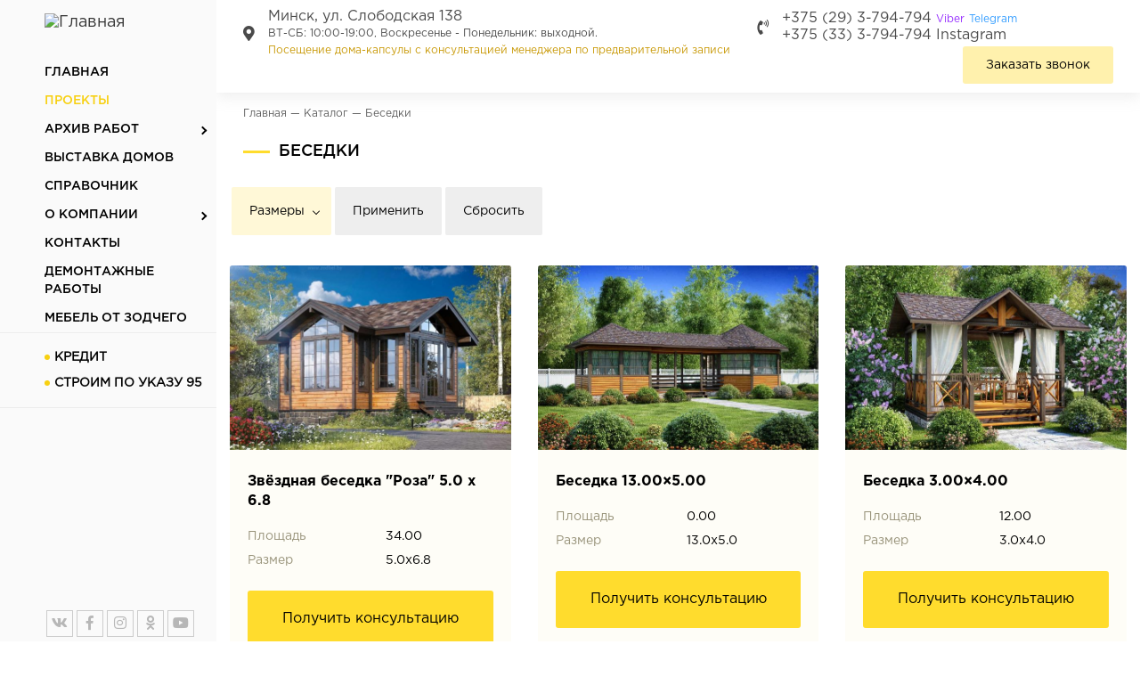

--- FILE ---
content_type: text/html; charset=utf-8
request_url: https://zodbel.by/catalog/individualnye-proekty/besedki
body_size: 9551
content:
<!doctype html>
<html lang="ru" class="no-js">
<head profile="http://www.w3.org/1999/xhtml/vocab">
    <meta http-equiv="X-UA-Compatible" content="IE=edge, chrome=1">
    <meta name="viewport" content="width=device-width, initial-scale=1.0">
    <meta http-equiv="Content-Type" content="text/html; charset=utf-8" />
<link rel="shortcut icon" href="https://zodbel.by/sites/default/files/favicon1_0.ico" type="image/vnd.microsoft.icon" />
<link rel="canonical" href="https://zodbel.by/catalog/individualnye-proekty/besedki" />
    <title>Беседки | Zodbel.by</title>
    <link rel="stylesheet" href="https://use.fontawesome.com/releases/v5.1.0/css/all.css"
          integrity="sha384-lKuwvrZot6UHsBSfcMvOkWwlCMgc0TaWr+30HWe3a4ltaBwTZhyTEggF5tJv8tbt" crossorigin="anonymous">

    <style>
@import url("https://zodbel.by/modules/system/system.base.css?s64ptm");
</style>
<style>
@import url("https://zodbel.by/sites/all/modules/chosen/css/chosen-drupal.css?s64ptm");
</style>
<style>
@import url("https://zodbel.by/profiles/adv_minimal/modules/contrib/date/date_api/date.css?s64ptm");
@import url("https://zodbel.by/modules/field/theme/field.css?s64ptm");
@import url("https://zodbel.by/modules/node/node.css?s64ptm");
@import url("https://zodbel.by/profiles/adv_minimal/modules/contrib/youtube/css/youtube.css?s64ptm");
@import url("https://zodbel.by/profiles/adv_minimal/modules/contrib/views/css/views.css?s64ptm");
@import url("https://zodbel.by/profiles/adv_minimal/modules/contrib/ckeditor/css/ckeditor.css?s64ptm");
</style>
<style>
@import url("https://zodbel.by/profiles/adv_minimal/modules/contrib/colorbox/styles/default/colorbox_style.css?s64ptm");
@import url("https://zodbel.by/profiles/adv_minimal/modules/contrib/ctools/css/ctools.css?s64ptm");
@import url("https://zodbel.by/sites/default/files/honeypot/honeypot.css?s64ptm");
@import url("https://zodbel.by/profiles/adv_minimal/modules/contrib/webform/css/webform.css?s64ptm");
</style>
<link type="text/css" rel="stylesheet" href="//cdn.jsdelivr.net/bootstrap/3.3.4/css/bootstrap.css" media="all" />
<style>
@import url("https://zodbel.by/profiles/adv_minimal/themes/bootstrap/css/3.3.4/overrides.min.css?s64ptm");
@import url("https://zodbel.by/profiles/adv_minimal/themes/zodbel/fonts/Gothampro/GothamPro/styles.css?s64ptm");
@import url("https://zodbel.by/profiles/adv_minimal/themes/zodbel/fonts/Gothampro/GothamPro-Black/styles-bl.css?s64ptm");
@import url("https://zodbel.by/profiles/adv_minimal/themes/zodbel/fonts/Gothampro/GothamPro-Bold/styles-b.css?s64ptm");
@import url("https://zodbel.by/profiles/adv_minimal/themes/zodbel/fonts/Gothampro/GothamPro-Light/styles-l.css?s64ptm");
@import url("https://zodbel.by/profiles/adv_minimal/themes/zodbel/fonts/Gothampro/GothamPro-Medium/styles-m.css?s64ptm");
@import url("https://zodbel.by/profiles/adv_minimal/themes/zodbel/vendor/swiper/css/swiper.css?s64ptm");
@import url("https://zodbel.by/profiles/adv_minimal/themes/zodbel/vendor/lightbox/css/lightbox.min.css?s64ptm");
@import url("https://zodbel.by/profiles/adv_minimal/themes/zodbel/vendor/owl/assets/owl.carousel.min.css?s64ptm");
@import url("https://zodbel.by/profiles/adv_minimal/themes/zodbel/vendor/owl/assets/owl.theme.default.min.css?s64ptm");
@import url("https://zodbel.by/profiles/adv_minimal/themes/zodbel/css/common.css?s64ptm");
@import url("https://zodbel.by/profiles/adv_minimal/themes/zodbel/css/style.css?s64ptm");
@import url("https://zodbel.by/profiles/adv_minimal/themes/zodbel/css/ilstyles.css?s64ptm");
@import url("https://zodbel.by/profiles/adv_minimal/themes/zodbel/css/newstyles.css?s64ptm");
</style>
    <script src="https://zodbel.by/profiles/adv_minimal/modules/contrib/jquery_update/replace/jquery/1.10/jquery.min.js?v=1.10.2"></script>
<script src="https://zodbel.by/misc/jquery.once.js?v=1.2"></script>
<script src="https://zodbel.by/misc/drupal.js?s64ptm"></script>
<script src="https://zodbel.by/profiles/adv_minimal/modules/contrib/jquery_update/replace/ui/external/jquery.cookie.js?v=67fb34f6a866c40d0570"></script>
<script src="https://zodbel.by/profiles/adv_minimal/modules/contrib/jquery_update/replace/misc/jquery.form.min.js?v=2.69"></script>
<script src="https://zodbel.by/sites/all/libraries/chosen/chosen.jquery.min.js?v=1.1.0"></script>
<script src="https://zodbel.by/profiles/adv_minimal/libraries/history.js/scripts/bundled/html4%2Bhtml5/jquery.history.js?s64ptm"></script>
<script src="https://zodbel.by/misc/ajax.js?v=7.61"></script>
<script src="https://zodbel.by/profiles/adv_minimal/modules/contrib/jquery_update/js/jquery_update.js?v=0.0.1"></script>
<script src="https://zodbel.by/sites/all/modules/honeypot/js/honeypot.js?v=7.x-1.25"></script>
<script src="//cdn.jsdelivr.net/bootstrap/3.3.4/js/bootstrap.js"></script>
<script src="https://zodbel.by/sites/default/files/languages/ru_4-4HT8IGXLsoL5LyQ480Lby8xN9KbA_V7RDqUVaGvXg.js?s64ptm"></script>
<script src="https://zodbel.by/profiles/adv_minimal/libraries/colorbox/jquery.colorbox-min.js?s64ptm"></script>
<script src="https://zodbel.by/profiles/adv_minimal/modules/contrib/colorbox/js/colorbox.js?s64ptm"></script>
<script src="https://zodbel.by/profiles/adv_minimal/modules/contrib/colorbox/styles/default/colorbox_style.js?s64ptm"></script>
<script src="https://zodbel.by/profiles/adv_minimal/modules/contrib/colorbox/js/colorbox_load.js?s64ptm"></script>
<script src="https://zodbel.by/profiles/adv_minimal/modules/contrib/better_exposed_filters/better_exposed_filters.js?s64ptm"></script>
<script src="https://zodbel.by/sites/all/modules/views_selective_filters/js/attachBehaviours.js?s64ptm"></script>
<script src="https://zodbel.by/profiles/adv_minimal/modules/contrib/views/js/base.js?s64ptm"></script>
<script src="https://zodbel.by/profiles/adv_minimal/themes/bootstrap/js/misc/_progress.js?v=7.61"></script>
<script src="https://zodbel.by/profiles/adv_minimal/modules/contrib/views/js/ajax_view.js?s64ptm"></script>
<script src="https://zodbel.by/profiles/adv_minimal/themes/zodbel/js/pricefilter.js?s64ptm"></script>
<script src="https://zodbel.by/profiles/adv_minimal/modules/contrib/webform/js/webform.js?s64ptm"></script>
<script src="https://zodbel.by/profiles/adv_minimal/modules/contrib/views_ajax_history/views_ajax_history.js?s64ptm"></script>
<script src="https://zodbel.by/sites/all/modules/chosen/chosen.js?v=1.1.0"></script>
<script src="https://zodbel.by/profiles/adv_minimal/themes/zodbel/vendor/swiper/js/swiper.js?s64ptm"></script>
<script src="https://zodbel.by/profiles/adv_minimal/themes/zodbel/vendor/lightbox/js/lightbox.js?s64ptm"></script>
<script src="https://zodbel.by/profiles/adv_minimal/themes/zodbel/vendor/owl/owl.carousel.min.js?s64ptm"></script>
<script src="https://zodbel.by/profiles/adv_minimal/themes/zodbel/js/accounting.min.js?s64ptm"></script>
<script src="https://zodbel.by/profiles/adv_minimal/themes/zodbel/js/tweme.js?s64ptm"></script>
<script src="https://zodbel.by/profiles/adv_minimal/themes/zodbel/js/webx.js?s64ptm"></script>
<script src="https://zodbel.by/profiles/adv_minimal/themes/bootstrap/js/modules/views/js/ajax_view.js?s64ptm"></script>
<script src="https://zodbel.by/profiles/adv_minimal/themes/bootstrap/js/misc/ajax.js?s64ptm"></script>
<script>jQuery.extend(Drupal.settings, {"basePath":"\/","pathPrefix":"","ajaxPageState":{"theme":"zodbel","theme_token":"o9R6CiE6FduLRLpALNidrz-fdZDAgXqiHqNabbNcGoM","jquery_version":"1.10","js":{"profiles\/adv_minimal\/themes\/bootstrap\/js\/bootstrap.js":1,"profiles\/adv_minimal\/modules\/contrib\/jquery_update\/replace\/jquery\/1.10\/jquery.min.js":1,"misc\/jquery.once.js":1,"misc\/drupal.js":1,"profiles\/adv_minimal\/modules\/contrib\/jquery_update\/replace\/ui\/external\/jquery.cookie.js":1,"profiles\/adv_minimal\/modules\/contrib\/jquery_update\/replace\/misc\/jquery.form.min.js":1,"sites\/all\/libraries\/chosen\/chosen.jquery.min.js":1,"profiles\/adv_minimal\/libraries\/history.js\/scripts\/bundled\/html4+html5\/jquery.history.js":1,"misc\/ajax.js":1,"profiles\/adv_minimal\/modules\/contrib\/jquery_update\/js\/jquery_update.js":1,"sites\/all\/modules\/honeypot\/js\/honeypot.js":1,"\/\/cdn.jsdelivr.net\/bootstrap\/3.3.4\/js\/bootstrap.js":1,"public:\/\/languages\/ru_4-4HT8IGXLsoL5LyQ480Lby8xN9KbA_V7RDqUVaGvXg.js":1,"profiles\/adv_minimal\/libraries\/colorbox\/jquery.colorbox-min.js":1,"profiles\/adv_minimal\/modules\/contrib\/colorbox\/js\/colorbox.js":1,"profiles\/adv_minimal\/modules\/contrib\/colorbox\/styles\/default\/colorbox_style.js":1,"profiles\/adv_minimal\/modules\/contrib\/colorbox\/js\/colorbox_load.js":1,"profiles\/adv_minimal\/modules\/contrib\/better_exposed_filters\/better_exposed_filters.js":1,"sites\/all\/modules\/views_selective_filters\/js\/attachBehaviours.js":1,"profiles\/adv_minimal\/modules\/contrib\/views\/js\/base.js":1,"profiles\/adv_minimal\/themes\/bootstrap\/js\/misc\/_progress.js":1,"profiles\/adv_minimal\/modules\/contrib\/views\/js\/ajax_view.js":1,"profiles\/adv_minimal\/themes\/zodbel\/js\/pricefilter.js":1,"profiles\/adv_minimal\/modules\/contrib\/webform\/js\/webform.js":1,"profiles\/adv_minimal\/modules\/contrib\/views_ajax_history\/views_ajax_history.js":1,"sites\/all\/modules\/chosen\/chosen.js":1,"profiles\/adv_minimal\/themes\/zodbel\/vendor\/swiper\/js\/swiper.js":1,"profiles\/adv_minimal\/themes\/zodbel\/vendor\/lightbox\/js\/lightbox.js":1,"profiles\/adv_minimal\/themes\/zodbel\/vendor\/owl\/owl.carousel.min.js":1,"profiles\/adv_minimal\/themes\/zodbel\/js\/accounting.min.js":1,"profiles\/adv_minimal\/themes\/zodbel\/js\/tweme.js":1,"profiles\/adv_minimal\/themes\/zodbel\/js\/webx.js":1,"profiles\/adv_minimal\/themes\/bootstrap\/js\/modules\/views\/js\/ajax_view.js":1,"profiles\/adv_minimal\/themes\/bootstrap\/js\/misc\/ajax.js":1},"css":{"modules\/system\/system.base.css":1,"sites\/all\/modules\/chosen\/css\/chosen-drupal.css":1,"profiles\/adv_minimal\/modules\/contrib\/date\/date_api\/date.css":1,"modules\/field\/theme\/field.css":1,"modules\/node\/node.css":1,"profiles\/adv_minimal\/modules\/contrib\/youtube\/css\/youtube.css":1,"profiles\/adv_minimal\/modules\/contrib\/views\/css\/views.css":1,"profiles\/adv_minimal\/modules\/contrib\/ckeditor\/css\/ckeditor.css":1,"profiles\/adv_minimal\/modules\/contrib\/colorbox\/styles\/default\/colorbox_style.css":1,"profiles\/adv_minimal\/modules\/contrib\/ctools\/css\/ctools.css":1,"public:\/\/honeypot\/honeypot.css":1,"profiles\/adv_minimal\/modules\/contrib\/webform\/css\/webform.css":1,"\/\/cdn.jsdelivr.net\/bootstrap\/3.3.4\/css\/bootstrap.css":1,"profiles\/adv_minimal\/themes\/bootstrap\/css\/3.3.4\/overrides.min.css":1,"profiles\/adv_minimal\/themes\/zodbel\/fonts\/Gothampro\/GothamPro\/styles.css":1,"profiles\/adv_minimal\/themes\/zodbel\/fonts\/Gothampro\/GothamPro-Black\/styles-bl.css":1,"profiles\/adv_minimal\/themes\/zodbel\/fonts\/Gothampro\/GothamPro-Bold\/styles-b.css":1,"profiles\/adv_minimal\/themes\/zodbel\/fonts\/Gothampro\/GothamPro-Light\/styles-l.css":1,"profiles\/adv_minimal\/themes\/zodbel\/fonts\/Gothampro\/GothamPro-Medium\/styles-m.css":1,"profiles\/adv_minimal\/themes\/zodbel\/vendor\/swiper\/css\/swiper.css":1,"profiles\/adv_minimal\/themes\/zodbel\/vendor\/lightbox\/css\/lightbox.min.css":1,"profiles\/adv_minimal\/themes\/zodbel\/vendor\/owl\/assets\/owl.carousel.min.css":1,"profiles\/adv_minimal\/themes\/zodbel\/vendor\/owl\/assets\/owl.theme.default.min.css":1,"profiles\/adv_minimal\/themes\/zodbel\/css\/common.css":1,"profiles\/adv_minimal\/themes\/zodbel\/css\/style.css":1,"profiles\/adv_minimal\/themes\/zodbel\/css\/ilstyles.css":1,"profiles\/adv_minimal\/themes\/zodbel\/css\/newstyles.css":1}},"colorbox":{"opacity":"0.85","current":"{current} \u0438\u0437 {total}","previous":"\u00ab \u041f\u0440\u0435\u0434\u044b\u0434\u0443\u0449\u0438\u0439","next":"\u0421\u043b\u0435\u0434\u0443\u044e\u0449\u0438\u0439 \u00bb","close":"\u0417\u0430\u043a\u0440\u044b\u0442\u044c","maxWidth":"98%","maxHeight":"98%","fixed":true,"mobiledetect":true,"mobiledevicewidth":"480px"},"chosen":{"selector":"select.menu-title-select","minimum_single":20,"minimum_multiple":20,"minimum_width":0,"options":{"allow_single_deselect":false,"disable_search":false,"disable_search_threshold":0,"search_contains":true,"placeholder_text_multiple":"Choose some options","placeholder_text_single":"Choose an option","no_results_text":"No results match","inherit_select_classes":true}},"urlIsAjaxTrusted":{"\/":true,"\/views\/ajax":true,"\/system\/ajax":true,"\/catalog\/individualnye-proekty\/besedki":true},"better_exposed_filters":{"datepicker":false,"slider":false,"settings":[],"autosubmit":false,"views":{"seriatext":{"displays":{"block":{"filters":[]}}},"seria_houses":{"displays":{"block":{"filters":{"field_prod_price_value":{"required":false},"field_prod_technology_tid_selective":{"required":false},"field_prod_etaj_value_selective":{"required":false},"field_prod_spalen_value_selective":{"required":false},"field_prod_sanuzel_value_selective":{"required":false},"field_prod_razm_value_selective":{"required":false}}}}}}},"viewsAjaxHistory":{"renderPageItem":0},"views":{"ajax_path":"\/views\/ajax","ajaxViews":{"views_dom_id:f2d273c2c5dcf804921b64c29ed8db78":{"view_name":"seria_houses","view_display_id":"block","view_args":"4788","view_path":"node\/4788","view_base_path":null,"view_dom_id":"f2d273c2c5dcf804921b64c29ed8db78","pager_element":0}}},"zodrate":{"usdrate":3.92},"honeypot":{"jsToken":"js_token:2105663497|5T2ZzKDM_0FZ4YqAx7MzXhQD03g_AQhxrCN6OqNmSUo"},"ajax":{"edit-webform-ajax-submit-6410":{"callback":"webform_ajax_callback","wrapper":"webform-ajax-wrapper-6410","progress":{"message":"","type":"throbber"},"event":"click","url":"\/system\/ajax","submit":{"_triggering_element_name":"op","_triggering_element_value":"\u041f\u043e\u0434\u043f\u0438\u0441\u0430\u0442\u044c\u0441\u044f"}},"edit-webform-ajax-submit-2790":{"callback":"webform_ajax_callback","wrapper":"webform-ajax-wrapper-2790","progress":{"message":"","type":"throbber"},"event":"click","url":"\/system\/ajax","submit":{"_triggering_element_name":"op","_triggering_element_value":"\u041e\u0442\u043f\u0440\u0430\u0432\u0438\u0442\u044c"}},"edit-webform-ajax-submit-2791":{"callback":"webform_ajax_callback","wrapper":"webform-ajax-wrapper-2791","progress":{"message":"","type":"throbber"},"event":"click","url":"\/system\/ajax","submit":{"_triggering_element_name":"op","_triggering_element_value":"\u0417\u0430\u043a\u0430\u0437\u0430\u0442\u044c"}}},"bootstrap":{"anchorsFix":"0","anchorsSmoothScrolling":"0","formHasError":1,"popoverEnabled":1,"popoverOptions":{"animation":1,"html":0,"placement":"right","selector":"","trigger":"click","triggerAutoclose":1,"title":"","content":"","delay":0,"container":"body"},"tooltipEnabled":1,"tooltipOptions":{"animation":1,"html":0,"placement":"auto left","selector":"","trigger":"hover focus","delay":0,"container":"body"}}});</script>
    <meta name="p:domain_verify" content="004fa176d2e9b92f544f635866281be9"/>
	<meta name="yandex-verification" content="e2ef2e848e626ce2" />

</head>
<body class="html not-front not-logged-in no-sidebars page-node page-node- page-node-4788 node-type-seria">



    <div class="container-fluid">
        <div class="row">
            <div class="col-xs-12 col-sm-3 col-md-4" id="left-side">
                <div class="inner">
                                                                        <a class="navbar-brand" href="/" title="Главная">
                                                                    <img src="https://zodbel.by/profiles/adv_minimal/themes/zodbel/images/zod-l-n7.webp" alt="Главная"/>
                                                            </a>
                                            
                    <button type="button" class="navbar-toggle" data-toggle="collapse"
                            data-target=".navbar-collapse">
                        <span class="icon-bar"></span>
                        <span class="icon-bar"></span>
                        <span class="icon-bar"></span>
                    </button>


                    <div class=" top-info mobonl">
                        <a href="/vystovka-minsk-vaneeva-29-b" class="place">
                            <i class="fas fa-map-marker-alt"></i>
                            <span class="info">
                                Минск, ул. Слободская 138<br><span>ВТ-СБ: 10:00-19:00, Воскресенье - Понедельник: выходной.</br><span style="color:#c99a08;">Посещение дома-капсулы с консультацией менеджера по предварительной записи</span></span>
							</span>
                        </a>
                        <div class="tel">
                            <i class="fas fa-phone-volume"></i>
                            <span class="info ">
							<a href="tel:+375293794794" class="phon">+375 (29) 3-794-794</a>                        
							</span>
                        </div>
                    </div>
                    <a href="/catalog" class="mobonl tocat">Каталог</a>
                    
                                            <div class="navbar-collapse collapse">
                            <nav role="navigation">
                                <ul class="menu nav navbar-nav"><li class="first leaf"><a href="/">Главная</a></li>
<li class="leaf active-trail active"><a href="/catalog" title="" class="active-trail">Проекты</a></li>
<li class="expanded dropdown"><a href="/primery-domov" title="" class="dropdown-toggle">Архив работ</a><ul class="dropdown-menu"><li class="first leaf"><a href="https://zodbel.by/completion-and-reconstruction/gotovye-obekty-2024" title="">Готовые дома 2024</a></li>
<li class="last leaf"><a href="https://zodbel.by/completion-and-reconstruction/gotovye-obekty-2025" title="">Готовые дома 2025</a></li>
</ul></li>
<li class="leaf"><a href="/show" title="Выставка домов">Выставка домов</a></li>
<li class="leaf"><a href="/completion-and-reconstruction">Справочник</a></li>
<li class="expanded dropdown"><a href="/o-kompanii" class="dropdown-toggle">О компании</a><ul class="dropdown-menu"><li class="first leaf"><a href="/vblog" title="">Видеоблог</a></li>
<li class="leaf"><a href="/voprosy-i-otvety">Вопросы и ответы</a></li>
<li class="leaf"><a href="/o-kompanii/reviews">Отзывы</a></li>
<li class="leaf"><a href="/o-kompanii/usloviya-stroitelnyh-rabot">Условия строительства</a></li>
<li class="leaf"><a href="/tehnologiiproizvodstva/tehnologii-stroitelstva" title="">Технологии строительства</a></li>
<li class="leaf"><a href="/tehnologiiproizvodstva/proizvodstvo" title="">Производство</a></li>
<li class="leaf"><a href="/tehnologiiproizvodstva/etapi-stroitelstva" title="">Этапы строительства</a></li>
<li class="leaf"><a href="/tehnologiiproizvodstva" title="">Технологии и производство</a></li>
<li class="last leaf"><a href="/realtors">Партнёрам</a></li>
</ul></li>
<li class="leaf"><a href="/kontakty">Контакты</a></li>
<li class="leaf"><a href="/completion-and-reconstruction/demontazhnye-raboty" title="">Демонтажные работы</a></li>
<li class="last leaf"><a href="https://mebel.zodbel.by/" title="">Мебель от Зодчего</a></li>
</ul>                                                                <div class="doplinks">
                                    <a href="/actions/kredit">Кредит</a>
                                    <a href="/actions/mnogodetnye-semi">Строим по указу 95</a>
                                </div>
                            </nav>
                        </div>
                                        <ul class="socials">
                        <li><a href="https://vk.com/club92138521"><i class="fab fa-vk"></i></a></li>
                        <li><a href="https://www.facebook.com/zodbel.by"><i class="fab fa-facebook-f"></i></a></li>
                        <li><a href="https://www.instagram.com/alaksgrupp/"><i class="fab fa-instagram"></i></a></li>
                        <li><a href="https://ok.ru/group/53570465366256"><i class="fab fa-odnoklassniki"></i></a></li>
                        <li><a href="https://www.youtube.com/channel/UCJ0SHkYJGOz6Dqlhn2yPBWw"><i class="fab fa-youtube"></i></a></li>
                    </ul>
                </div>
            </div>
            <div class="col-xs-12 col-sm-9 col-md-8" id="main-side">
                <!-- Main start -->

                <section class="head">
                    <div class="place top-info">
                        <i class="fas fa-map-marker-alt"></i>
                        <span class="info"><a href="/vystovka-minsk-vaneeva-29-b"
                                              class="place">Минск, ул. Слободская 138<br>
                        <span>ВТ-СБ: 10:00-19:00, Воскресенье - Понедельник: выходной.</br><span style="color:#c99a08;">Посещение дома-капсулы с консультацией менеджера по предварительной записи</span></span></a></span>
                    </div>
                    <div class="tel top-info">
                        <i class="fas fa-phone-volume"></i>
                        <span class="info">

                        <a href="tel:+375293794794"
                           class="phon">+375 (29) 3-794-794 <span class="viber">Viber</span> <span class="telegram">Telegram</span></a><br>
                        <a href="tel:+375333794794"
                           class="phon">+375 (33) 3-794-794</a> 
						       <span class="instagram">
							        <a href="https://www.instagram.com/alaksgrupp/" target="_blank">Instagram</a>
							   </span>
                    </span>
                    </div>
                    <button class="btn call-us" data-toggle="modal" data-target="#zod3Modal">Заказать звонок</button>
                </section>

                                                            <header class="header" >
                            <div class="header-top">
                                <h2 class="element-invisible">Вы здесь</h2><div class="breadcrumb"><span class="inline odd first"><a href="/">Главная</a></span> <span class="delimiter">—</span> <span class="inline even"><a href="/catalog">Каталог</a></span> <span class="delimiter">—</span> <span class="inline odd last">Беседки</span></div>                            </div>
                                                            <div class="jumbotron">
                                    <h1>Беседки</h1>
                                </div>
                                                                                </header>
                                    

                
                
                
                
                
                <section class="main">
                    <div class="row">
                                                <section
                                class="main-col col-md-12">
                                                                                                                  <div class="region region-content">
    <section id="block-system-main" class="block block-system clearfix">

      
  <div class="seria full">
    </div>
</section>
<section id="block-views-seria-houses-block" class="block block-views clearfix">

      
  <div class="view view-seria-houses view-id-seria_houses view-display-id-block specfilters view-dom-id-f2d273c2c5dcf804921b64c29ed8db78">
        
      <div class="view-filters">
      <form action="/" method="get" id="views-exposed-form-seria-houses-block" accept-charset="UTF-8"><div><div class="views-exposed-form col-xs-12">
  <div class="views-exposed-widgets clearfix">
          <div id="edit-field-prod-price-value-wrapper" class="views-exposed-widget views-widget-filter-field_prod_price_value">
                  <label for="edit-field-prod-price-value">
            Цена          </label>
                        <div class="views-widget">
          <div class="form-item form-item-field-prod-price-value-min form-type-textfield form-group"><input class="form-control form-text" type="text" id="edit-field-prod-price-value-min" name="field_prod_price_value[min]" value="" size="30" maxlength="128" /></div><div class="form-item form-item-field-prod-price-value-max form-type-textfield form-group"> <label class="control-label" for="edit-field-prod-price-value-max">И</label>
<input class="form-control form-text" type="text" id="edit-field-prod-price-value-max" name="field_prod_price_value[max]" value="" size="30" maxlength="128" /></div>        </div>
              </div>
          <div id="edit-field-prod-technology-tid-selective-wrapper" class="views-exposed-widget views-widget-filter-field_prod_technology_tid_selective">
                  <label for="edit-field-prod-technology-tid-selective">
            Технология          </label>
                        <div class="views-widget">
          <div class="form-item form-item-field-prod-technology-tid-selective form-type-select form-group"><div class="form-control form-checkboxes bef-select-as-checkboxes"><div class="bef-checkboxes"></div></div></div>        </div>
              </div>
          <div id="edit-field-prod-etaj-value-selective-wrapper" class="views-exposed-widget views-widget-filter-field_prod_etaj_value_selective">
                  <label for="edit-field-prod-etaj-value-selective">
            Этажность          </label>
                        <div class="views-widget">
          <div class="form-item form-item-field-prod-etaj-value-selective form-type-select form-group"><div class="form-control form-checkboxes bef-select-as-checkboxes"><div class="bef-checkboxes"></div></div></div>        </div>
              </div>
          <div id="edit-field-prod-spalen-value-selective-wrapper" class="views-exposed-widget views-widget-filter-field_prod_spalen_value_selective">
                  <label for="edit-field-prod-spalen-value-selective">
            Кол-во спален          </label>
                        <div class="views-widget">
          <div class="form-item form-item-field-prod-spalen-value-selective form-type-select form-group"><div class="form-control form-checkboxes bef-select-as-checkboxes"><div class="bef-checkboxes"></div></div></div>        </div>
              </div>
          <div id="edit-field-prod-sanuzel-value-selective-wrapper" class="views-exposed-widget views-widget-filter-field_prod_sanuzel_value_selective">
                  <label for="edit-field-prod-sanuzel-value-selective">
            Кол-во санузлов          </label>
                        <div class="views-widget">
          <div class="form-item form-item-field-prod-sanuzel-value-selective form-type-select form-group"><div class="form-control form-checkboxes bef-select-as-checkboxes"><div class="bef-checkboxes"></div></div></div>        </div>
              </div>
          <div id="edit-field-prod-razm-value-selective-wrapper" class="views-exposed-widget views-widget-filter-field_prod_razm_value_selective">
                  <label for="edit-field-prod-razm-value-selective">
            Размеры          </label>
                        <div class="views-widget">
          <div class="form-item form-item-field-prod-razm-value-selective form-type-select form-group"><div class="form-control form-checkboxes bef-select-as-checkboxes"><div class="bef-checkboxes"><div class="form-item form-item-edit-field-prod-razm-value-selective-13050 form-type-bef-checkbox form-group"><input type="checkbox" name="field_prod_razm_value_selective[]" id="edit-field-prod-razm-value-selective-13050" value="13.0х5.0"  class="form-control" /> <label class='option' for='edit-field-prod-razm-value-selective-13050'>13.0х5.0</label></div><div class="form-item form-item-edit-field-prod-razm-value-selective-3040 form-type-bef-checkbox form-group"><input type="checkbox" name="field_prod_razm_value_selective[]" id="edit-field-prod-razm-value-selective-3040" value="3.0х4.0"  class="form-control" /> <label class='option' for='edit-field-prod-razm-value-selective-3040'>3.0х4.0</label></div><div class="form-item form-item-edit-field-prod-razm-value-selective-50x68 form-type-bef-checkbox form-group"><input type="checkbox" name="field_prod_razm_value_selective[]" id="edit-field-prod-razm-value-selective-50x68" value="5.0x6.8"  class="form-control" /> <label class='option' for='edit-field-prod-razm-value-selective-50x68'>5.0x6.8</label></div></div></div></div>        </div>
              </div>
                    <div class="views-exposed-widget views-submit-button">
      <button type="submit" id="edit-submit-seria-houses" name="" value="Применить" class="btn btn-info form-submit">Применить</button>
    </div>
          <div class="views-exposed-widget views-reset-button">
        <button type="submit" id="edit-reset" name="op" value="Сбросить" class="btn btn-default form-submit">Сбросить</button>
      </div>
      </div>
</div>
</div></form>    </div>
  
  
      <div class="view-content">
        <div class="col-xs-12 col-sm-4 col-md-4 col-lg-4">
      
  <div class="views-field views-field-rendered-entity">        <span class="field-content">
<div class="product teaser individual">
    <a href="/catalog/individualnye-proekty/besedki/zvyozdnaya-besedka-roza-50-x-68">
        <img src="https://zodbel.by/sites/default/files/styles/seria/public/products/individuals/5ba505a6ccac1_roza_002.jpg?itok=MUouex00"
             alt="Звёздная беседка &quot;Роза&quot; 5.0 x 6.8"/>
        <span class="title">Звёздная беседка &quot;Роза&quot; 5.0 x 6.8</span>
    </a>
    <div class="info">
        <table class="har">
            <tr>
                <th>Площадь</th>
                <td>34.00</td>
            </tr>
            <tr>
                <th>Размер</th>
                <td>5.0x6.8</td>
            </tr>
        </table>
        <button class="btn btn-consult" data-toggle="modal" data-target="#zod2Modal">Получить консультацию</button>
    </div>
</div></span>  </div>  </div>
  <div class="col-xs-12 col-sm-4 col-md-4 col-lg-4">
      
  <div class="views-field views-field-rendered-entity">        <span class="field-content">
<div class="product teaser individual">
    <a href="/catalog/individualnye-proekty/besedki/besedka-1300x500">
        <img src="https://zodbel.by/sites/default/files/styles/seria/public/products/individuals/5ba89ac1b191a_besedka_2-min.jpg?itok=iUjzygMh"
             alt="Беседка 13.00×5.00"/>
        <span class="title">Беседка 13.00×5.00</span>
    </a>
    <div class="info">
        <table class="har">
            <tr>
                <th>Площадь</th>
                <td>0.00</td>
            </tr>
            <tr>
                <th>Размер</th>
                <td>13.0х5.0</td>
            </tr>
        </table>
        <button class="btn btn-consult" data-toggle="modal" data-target="#zod2Modal">Получить консультацию</button>
    </div>
</div></span>  </div>  </div>
  <div class="col-xs-12 col-sm-4 col-md-4 col-lg-4">
      
  <div class="views-field views-field-rendered-entity">        <span class="field-content">
<div class="product teaser individual">
    <a href="/catalog/individualnye-proekty/besedki/besedka-300x400">
        <img src="https://zodbel.by/sites/default/files/styles/seria/public/products/individuals/5ba89b6ac099f_besedka_1-min.jpg?itok=Z05197Im"
             alt="Беседка 3.00×4.00"/>
        <span class="title">Беседка 3.00×4.00</span>
    </a>
    <div class="info">
        <table class="har">
            <tr>
                <th>Площадь</th>
                <td>12.00</td>
            </tr>
            <tr>
                <th>Размер</th>
                <td>3.0х4.0</td>
            </tr>
        </table>
        <button class="btn btn-consult" data-toggle="modal" data-target="#zod2Modal">Получить консультацию</button>
    </div>
</div></span>  </div>  </div>
    </div>
  
  
  
  
      <div class="view-footer">
      <div class="view view-seriatext view-id-seriatext view-display-id-block view-dom-id-c20b3b870f4feac83314ff90e294bf5a">
        
  
  
      <div class="view-content">
        <div class="views-row views-row-1 views-row-odd views-row-first views-row-last">
      
  <div class="views-field views-field-body">        <div class="field-content"></div>  </div>  </div>
    </div>
  
  
  
  
  
  
</div>    </div>
  
  
</div>
</section>
  </div>
                        </section>
                                                                    </div>
                </section>


                                
                
                                    <section class="emailrass">
                        <div class="row">
                            <div class="col-xs-12 col-md-12">
                                  <div class="region region-emailrass">
    <section id="block-webform-client-block-6410" class="block block-webform clearfix">

      
  <div id="webform-ajax-wrapper-6410"><form class="webform-client-form webform-client-form-6410 honeypot-timestamp-js" action="/catalog/individualnye-proekty/besedki" method="post" id="webform-client-form-6410" accept-charset="UTF-8"><div><div class="form-item webform-component webform-component-markup webform-component--tekst form-group form-item form-type-markup form-group"><p>Подпишись на email-рассылку</p>
</div><div class="form-item webform-component webform-component-email webform-component--e-mail form-group form-item form-item-submitted-e-mail form-type-webform-email form-group"> <label class="control-label" for="edit-submitted-e-mail">E-mail <span class="form-required" title="Это поле обязательно для заполнения.">*</span></label>
<input required="required" class="email form-control form-text form-email required" placeholder="E-mail" type="email" id="edit-submitted-e-mail" name="submitted[e_mail]" size="60" /></div><input type="hidden" name="details[sid]" />
<input type="hidden" name="details[page_num]" value="1" />
<input type="hidden" name="details[page_count]" value="1" />
<input type="hidden" name="details[finished]" value="0" />
<input type="hidden" name="form_build_id" value="form-MF_I5iD0fMVRF5_P0NCo0R3sBWWE275AyZACxtoYOzk" />
<input type="hidden" name="form_id" value="webform_client_form_6410" />
<input type="hidden" name="honeypot_time" value="no_js_available" />
<input type="hidden" name="webform_ajax_wrapper_id" value="webform-ajax-wrapper-6410" />
<div class="link-textfield"><div class="form-item form-item-link form-type-textfield form-group"> <label class="control-label" for="edit-link">Оставьте поле пустым</label>
<input autocomplete="off" class="form-control form-text" type="text" id="edit-link" name="link" value="" size="20" maxlength="128" /></div></div><div class="form-actions"><button class="webform-submit button-primary btn btn-default form-submit" onclick="console.log(&#039;mailing&#039;);yaCounter26205606.reachGoal(&#039;mailing&#039;);return true;" type="submit" id="edit-webform-ajax-submit-6410" name="op" value="Подписаться">Подписаться</button>
</div></div></form></div>
</section>
  </div>
                            </div>
                        </div>
                    </section>
                                <footer class="footer">
                    <div class="row">
                        <div class="col-xs-12 col-sm-12 col-md-3">
                            <div class="copyright">
                                <p>© zodbel.by — Cтроительство деревянных домов и бань под ключ. Все материалы данного сайта являются объектами авторского права. Запрещается копирование, распространение или любое иное использование информации и объектов без предварительного согласия правообладателя. Cайт не является публичной офертой.</p>
                            </div>
                        </div>
                        <div class="col-xs-12 col-sm-12 col-md-6">
                              <div class="region region-footer">
    <section id="block-menu-menu-footer-menu" class="block block-menu clearfix">

      
  <ul class="menu nav"><li class="first leaf"><a href="/proekty-domov" title="">ПРОЕКТЫ ДОМОВ</a></li>
<li class="leaf"><a href="/tehnologiiproizvodstva/tehnologii-stroitelstva" title="">Технологии</a></li>
<li class="leaf"><a href="/tehnologiiproizvodstva/tehnologii-stroitelstva" title="">Строительство и производство</a></li>
<li class="leaf"><a href="/catalog/bani" title="">Бани</a></li>
<li class="leaf"><a href="/primery-domov" title="">Примеры домов</a></li>
<li class="leaf"><a href="/catalog/dachnye-doma" title="">Дачные дома</a></li>
<li class="leaf"><a href="/kontakty" title="">Контакты</a></li>
<li class="last leaf"><a href="https://abd.by/catalog/krov-mat.html" title="Купить кровельные материалы в Минске. Доставка по РБ.">Кровельные материалы</a></li>
</ul>
</section>
  </div>
                        </div>
                        <div class="col-xs-12 col-sm-12 col-md-3 text-right">
                            <p class="foottel">
                                <a href="tel:+375 (29) 3-794-794" class="phon">+375 (29) 3-794-794</a>
                                <a href="tel:+375 (33) 3-794-794" class="phon">+375 (33) 3-794-794</a>
                            </p>
                            <button class="btn call-us" data-toggle="modal" data-target="#zod3Modal">Обратный звонок
                            </button>
                            <ul class="socials">
                                <li><a href="https://vk.com/club92138521"><i class="fab fa-vk"></i></a></li>
                                <li><a href="https://www.facebook.com/zodbel.by"><i class="fab fa-facebook-f"></i></a></li>
                                <li><a href="https://www.instagram.com/alaksgrupp/"><i class="fab fa-instagram"></i></a></li>
                                <li><a href="https://ok.ru/group/53570465366256"><i
                                                class="fab fa-odnoklassniki"></i></a></li>
                                <li><a href="https://www.youtube.com/channel/UCJ0SHkYJGOz6Dqlhn2yPBWw"><i class="fab fa-youtube"></i></a></li>
                            </ul>
                            <p class="politika"><a href="/sites/default/files/confident/confident.pdf" target="_blank">Политика
                                    конфиденциальности</a></p>
                              <div class="region region-footer-rate">
    <section id="block-adv-socials-adv-reviewrate" class="block block-adv-socials clearfix">

      
  <div class="ratefooter">
                                    <div style="display: none" itemscope itemtype="https://schema.org/Organization">
                                      <span itemprop="name">Zodbel.by</span> 
                                      <div itemprop="address" itemscope itemtype="https://schema.org/PostalAddress">
                                          <span itemprop="streetAddress">ул. Слободская 138</span>
                                          <span itemprop="postalCode">220108</span>
                                          <span itemprop="addressLocality">г. Минск, Беларусь</span>    
                                      </div>
                                        <span itemprop="telephone">+375293794794</span>
                                        <span itemprop="faxNumber">+375333794794</span>
                                        <span itemprop="email">info@zodbel.by</span>
                                    </div>
                                    <div class="ratefooter__title">Наш рейтинг</div>
                                    <div class="ratefooter__text" itemprop="aggregateRating" itemscope itemtype="https://schema.org/AggregateRating">
                                    <span itemprop="ratingValue">5</span> из <span itemprop="bestRating">5</span> (<span itemprop="reviewCount">5</span> отзывов)</div></div>
</section>
  </div>
                        </div>

                        <div class="col-xs-12 col-md-12">
                            <p class="afterfooter">
                                © 2026zodbel.by - <a href="https://webx.by/" target="_blank"> webx.by - поддержка сайта</a>
                            </p>
                        </div>
                    </div>
                </footer>

                
                <!-- Main end -->
            </div>
        </div>

    </div>


    <div class="modal fade" id="zod2Modal" tabindex="-1" role="dialog" aria-labelledby="zod2ModalLabel">
        <div class="modal-dialog" role="document">
            <div class="modal-content">
                <div class="modal-body">
                    <button type="button" class="close" data-dismiss="modal" aria-label="Close"><span
                                aria-hidden="true">&times;</span></button>
                      <div class="region region-modal2">
    <section id="block-webform-client-block-2790" class="block block-webform clearfix">

        <p class="block-title">Получить консультацию</p>
    
  <div id="webform-ajax-wrapper-2790"><form class="webform-client-form webform-client-form-2790 honeypot-timestamp-js" action="/catalog/individualnye-proekty/besedki" method="post" id="webform-client-form-2790" accept-charset="UTF-8"><div><div class="form-item webform-component webform-component-textfield webform-component--vashe-imya form-group form-item form-item-submitted-vashe-imya form-type-textfield form-group"><input placeholder="Ваше имя" class="form-control form-text" type="text" id="edit-submitted-vashe-imya" name="submitted[vashe_imya]" value="" size="60" maxlength="128" /> <label class="control-label element-invisible" for="edit-submitted-vashe-imya">Ваше имя</label>
</div><div class="form-item webform-component webform-component-textfield webform-component--nomer-telefona form-group form-item form-item-submitted-nomer-telefona form-type-textfield form-group"><input required="required" placeholder="Номер телефона*" class="form-control form-text required" type="text" id="edit-submitted-nomer-telefona" name="submitted[nomer_telefona]" value="" size="60" maxlength="128" /> <label class="control-label element-invisible" for="edit-submitted-nomer-telefona">Номер телефона <span class="form-required" title="Это поле обязательно для заполнения.">*</span></label>
</div><input type="hidden" name="details[sid]" />
<input type="hidden" name="details[page_num]" value="1" />
<input type="hidden" name="details[page_count]" value="1" />
<input type="hidden" name="details[finished]" value="0" />
<input type="hidden" name="form_build_id" value="form-kucIe7hRw7WSFmUvz6zbmMGC24vETR-_Eo0N1RhbOuQ" />
<input type="hidden" name="form_id" value="webform_client_form_2790" />
<input type="hidden" name="honeypot_time" value="no_js_available" />
<input type="hidden" name="webform_ajax_wrapper_id" value="webform-ajax-wrapper-2790" />
<div class="link-textfield"><div class="form-item form-item-link form-type-textfield form-group"> <label class="control-label" for="edit-link--2">Оставьте поле пустым</label>
<input autocomplete="off" class="form-control form-text" type="text" id="edit-link--2" name="link" value="" size="20" maxlength="128" /></div></div><div class="form-actions"><button class="webform-submit button-primary btn btn-default form-submit" onclick="sendtg(1);yaCounter26205606.reachGoal(&#039;consultation&#039;);return true;" type="submit" id="edit-webform-ajax-submit-2790" name="op" value="Отправить">Отправить</button>
</div></div></form></div>
</section>
  </div>
                </div>
            </div>
        </div>
    </div>
    <div class="modal fade" id="zod3Modal" tabindex="-1" role="dialog" aria-labelledby="zod3ModalLabel">
        <div class="modal-dialog" role="document">
            <div class="modal-content">
                <div class="modal-body">
                    <button type="button" class="close" data-dismiss="modal" aria-label="Close"><span
                                aria-hidden="true">&times;</span></button>
                      <div class="region region-modal3">
    <section id="block-webform-client-block-2791" class="block block-webform clearfix">

        <p class="block-title">Заказать звонок</p>
    
  <div id="webform-ajax-wrapper-2791"><form class="webform-client-form webform-client-form-2791 honeypot-timestamp-js" action="/catalog/individualnye-proekty/besedki" method="post" id="webform-client-form-2791" accept-charset="UTF-8"><div><div class="form-item webform-component webform-component-textfield webform-component--vashe-imya form-group form-item form-item-submitted-vashe-imya form-type-textfield form-group"><input placeholder="Ваше имя" class="form-control form-text" type="text" id="edit-submitted-vashe-imya--2" name="submitted[vashe_imya]" value="" size="60" maxlength="128" /> <label class="control-label element-invisible" for="edit-submitted-vashe-imya--2">Ваше имя</label>
</div><div class="form-item webform-component webform-component-textfield webform-component--nomer-telefona form-group form-item form-item-submitted-nomer-telefona form-type-textfield form-group"><input required="required" placeholder="Номер телефона*" class="form-control form-text required" type="text" id="edit-submitted-nomer-telefona--2" name="submitted[nomer_telefona]" value="" size="60" maxlength="128" /> <label class="control-label element-invisible" for="edit-submitted-nomer-telefona--2">Номер телефона <span class="form-required" title="Это поле обязательно для заполнения.">*</span></label>
</div><input type="hidden" name="details[sid]" />
<input type="hidden" name="details[page_num]" value="1" />
<input type="hidden" name="details[page_count]" value="1" />
<input type="hidden" name="details[finished]" value="0" />
<input type="hidden" name="form_build_id" value="form-Ws5boP9_gWsCdKorleeo1RwaKKntO77XU_X9WfRLxc0" />
<input type="hidden" name="form_id" value="webform_client_form_2791" />
<input type="hidden" name="honeypot_time" value="no_js_available" />
<input type="hidden" name="webform_ajax_wrapper_id" value="webform-ajax-wrapper-2791" />
<div class="link-textfield"><div class="form-item form-item-link form-type-textfield form-group"> <label class="control-label" for="edit-link--3">Оставьте поле пустым</label>
<input autocomplete="off" class="form-control form-text" type="text" id="edit-link--3" name="link" value="" size="20" maxlength="128" /></div></div><div class="form-actions"><button class="webform-submit button-primary btn btn-default form-submit" onclick="console.log(&#039;call&#039;);yaCounter26205606.reachGoal(&#039;call&#039;);return true;" type="submit" id="edit-webform-ajax-submit-2791" name="op" value="Заказать">Заказать</button>
</div></div></form></div>
</section>
  </div>
                </div>
            </div>
        </div>
    </div>
<script src="https://zodbel.by/profiles/adv_minimal/themes/bootstrap/js/bootstrap.js?s64ptm"></script>



<script type="text/javascript" >
   (function(m,e,t,r,i,k,a){m[i]=m[i]||function(){(m[i].a=m[i].a||[]).push(arguments)};
   m[i].l=1*new Date();
   for (var j = 0; j < document.scripts.length; j++) {if (document.scripts[j].src === r) { return; }}
   k=e.createElement(t),a=e.getElementsByTagName(t)[0],k.async=1,k.src=r,a.parentNode.insertBefore(k,a)})
   (window, document, "script", "https://mc.yandex.ru/metrika/tag.js", "ym");

   ym(91392460, "init", {
        clickmap:true,
        trackLinks:true,
        accurateTrackBounce:true,
        webvisor:true
   });
</script>
<noscript><div><img src="https://mc.yandex.ru/watch/91392460" style="position:absolute; left:-9999px;" alt="" /></div></noscript>
</body>
</html>


--- FILE ---
content_type: text/css
request_url: https://zodbel.by/profiles/adv_minimal/themes/zodbel/fonts/Gothampro/GothamPro-Black/styles-bl.css?s64ptm
body_size: 211
content:

@font-face {
	font-family: 'GothamPro-Black';
	src: url('GothamPro-Black.eot?') format('eot'), 
	     url('GothamPro-Black.otf')  format('opentype'),
	     url('GothamPro-Black.woff') format('woff'), 
	     url('GothamPro-Black.ttf')  format('truetype'),
	     url('GothamPro-Black.svg#GothamPro-Black') format('svg');
}


--- FILE ---
content_type: text/css
request_url: https://zodbel.by/profiles/adv_minimal/themes/zodbel/fonts/Gothampro/GothamPro-Bold/styles-b.css?s64ptm
body_size: 205
content:

@font-face {
	font-family: 'GothamPro-Bold';
	src: url('GothamPro-Bold.eot?') format('eot'), 
	     url('GothamPro-Bold.otf')  format('opentype'),
	     url('GothamPro-Bold.woff') format('woff'), 
	     url('GothamPro-Bold.ttf')  format('truetype'),
	     url('GothamPro-Bold.svg#GothamPro-Bold') format('svg');
}


--- FILE ---
content_type: text/css
request_url: https://zodbel.by/profiles/adv_minimal/themes/zodbel/fonts/Gothampro/GothamPro-Light/styles-l.css?s64ptm
body_size: 211
content:

@font-face {
	font-family: 'GothamPro-Light';
	src: url('GothamPro-Light.eot?') format('eot'), 
	     url('GothamPro-Light.otf')  format('opentype'),
	     url('GothamPro-Light.woff') format('woff'), 
	     url('GothamPro-Light.ttf')  format('truetype'),
	     url('GothamPro-Light.svg#GothamPro-Light') format('svg');
}


--- FILE ---
content_type: text/css
request_url: https://zodbel.by/profiles/adv_minimal/themes/zodbel/fonts/Gothampro/GothamPro-Medium/styles-m.css?s64ptm
body_size: 219
content:

@font-face {
	font-family: 'GothamPro-Medium';
	src: url('GothamPro-Medium.eot?') format('eot'), 
	     url('GothamPro-Medium.otf')  format('opentype'),
	     url('GothamPro-Medium.woff') format('woff'), 
	     url('GothamPro-Medium.ttf')  format('truetype'),
	     url('GothamPro-Medium.svg#GothamPro-Medium') format('svg');
}


--- FILE ---
content_type: text/css
request_url: https://zodbel.by/profiles/adv_minimal/themes/zodbel/css/common.css?s64ptm
body_size: 1072
content:
body.navbar-is-fixed-top,
body.navbar-is-fixed-top.admin-menu {
    padding-top: 0 !important;
}

body.navbar-is-fixed-top.toolbar {
    padding-top: 6.4rem !important;
}

img {
    max-width: 100%;
    height: auto;
}

@media (min-width: 768px ) {
    #left-side {
        width: 19%;
        background: #FAFAFA;
        padding: 0;
    }

    #left-side .inner {
        position: fixed;
        background: #FAFAFA;
        width: 19%;
        top: 0;
        left: 0;
        bottom: 0;
        height: 100%;
        display: block;
        z-index: 2;
    }

    #main-side {
        width: 81%;
        overflow: hidden;
        padding: 0;
    }
}

.developedby {
    display: flex;
    width: 100%;
    padding: 0 0 25px;
    align-items: center;
    justify-content: center;
    font-size: 16px;
}
.developedby a {
    display: inline-flex;
    color: #b6b6b6;
    align-items: center;
    transition: all 0.2s ease-in-out;
}
.developedby a img {
    height: 26px;
    filter: grayscale(100%);
    margin-right: 10px;
    transition: all 0.2s ease-in-out;
}
.developedby a:hover {
    color: #000;
    text-decoration: none;
}
.developedby a:hover img {
    filter: none;
}

--- FILE ---
content_type: text/css
request_url: https://zodbel.by/profiles/adv_minimal/themes/zodbel/css/style.css?s64ptm
body_size: 75440
content:
html {
  background: #fff;;
}
body {
  font-size: 14px;
  font-family: 'GothamPro';
}
.mobonl {
  display: none;
}
h1,
h2,
h3 {
  font-weight: normal;
  margin-bottom: 2rem;
}
p,
p:last-child {
  margin-bottom: 2rem;
}
a.phone-mobile {
  display: none;
}
.carousel-control {
  font-size: 3rem;
}
.navbar-brand {
  /*background-image: url("/show-images/grass-bg.webp");*/
  background: #FAFAFA;
  font-weight: normal;
  color: #333 !important;
}
.header {
  position: relative;
}
.header .breadcrumb {
  background: transparent;
  font-size: 12px;
}
.header .jumbotron {
  margin: 0;
  background-color: transparent;
  padding: 0px 50px;
}
.header .jumbotron h1,
.header .jumbotron h2 {
  margin-top: 0;
  font-size: 18px;
  text-transform: uppercase;
  font-family: GothamPro-Medium;
  color: #000;
  margin-bottom: 0px;
}
.header .jumbotron h1:before {
  display: inline-block;
  vertical-align: middle;
  content: '';
  width: 30px;
  height: 3px;
  background: #ffdc2d;
  margin-right: 10px;
}
.header-top {
  width: 100%;
  display: block;
}
.header-bottom {
  padding: 5px 50px;
  width: 100%;
  border-top: 1px solid #eee;
  border-bottom: 1px solid #eee;
}
.header-bottom ul.action-links,
.header-bottom .nav-tabs {
  margin: 0;
  border: none;
  margin-left: -5px;
  margin-right: -5px;
}
.header-bottom ul.action-links li,
.header-bottom .nav-tabs li {
  padding: 0 5px;
  margin: 0;
  border: none;
}
.header-bottom ul.action-links li a,
.header-bottom .nav-tabs li a {
  display: inline-block;
  border: none;
  color: #000;
  padding: 5px 15px;
  background: #fff1ad;
  border-radius: 3px;
  margin-bottom: 0;
}
.header-bottom ul.action-links li a:hover,
.header-bottom .nav-tabs li a:hover, .header-bottom ul.action-links li.active a, .header-bottom .nav-tabs li.active a {
  text-decoration: none;
  color: #000;
  background: #ffdc2d;
  border: none;
}
.main {
  padding: 4rem 0 2rem 0;
}
body.page-node-7155 #main-side > section.main #block-block-6 {
  padding: 0 50px;
}
body.page-node-7155 #main-side > section.main,
body.node-type-akcia #main-side > section.main {
  padding: 0;
}
#left-side ul.socials {
  padding-top: 5px;
  padding-left: 0;
  margin: 0;
  list-style: none;
  font-size: 0;
  position: absolute;
  bottom: 5px;
  left: 50px;
}
#left-side ul.socials li {
  display: inline-block;
  padding: 0 2px;
}
#left-side ul.socials li a {
  width: 30px;
  height: 30px;
  color: #b7b7b7;
  border: 1px solid #ccc;
  display: inline-block;
  line-height: 30px;
  text-align: center;
  font-size: 16px;
}
#left-side ul.socials li a:hover {
  color: #5f5f5f;
  text-decoration: none;
  border: 1px solid #5f5f5f;
}
.action.big {
  padding: 50px;
}
.topakcia {
  min-height: 70vh;
  background-size: cover;
  background-position: center;
  padding: 50px;
}
.topakcia .info {
  margin-bottom: 20px;
  padding-top: 10vh;
}
.topakcia .webform-client-form label {
  display: none;
}
.topakcia .webform-client-form button.webform-submit {
  padding: 20px 50px;
  background: #f7d011;
  border-radius: 3px;
  font-size: 14px;
  font-family: GothamPro-Bold;
  color: #000;
  border: none;
}
.topakcia .webform-client-form button.webform-submit:hover,
.topakcia .webform-client-form button.webform-submit:active,
.topakcia .webform-client-form button.webform-submit:focus {
  background: #fff1ad;
}
.topakcia .webform-client-form .form-item.webform-component {
  float: left;
  width: 270px;
  padding-right: 20px;
}
.topakcia .webform-client-form .form-item.webform-component input {
  border: 1px solid #fff;
  height: auto;
  display: inline-block;
  background: #fff;
  border-radius: 3px;
  padding: 20px;
  line-height: 1;
}
.topakcia
.webform-confirmation {
  margin: 0;
  display: block;
  background: #fff;
  color: #000;
  max-width: 60%;
  padding: 20px;
  border-radius: 5px 5px 0 0;
}
.row.pad10 {
  margin-left: -10px;
  margin-right: -10px;
}
.col-xs-6.pad10 {
  padding-left: 10px;
  padding-right: 10px;
}
.topakcia .links {
  margin: 0;
  display: block;
  background: #fff;
  color: #000;
  max-width: 60%;
  padding: 0 20px 20px 20px;
  border-radius: 0 0 5px 5px;
}
.galimage {
  display: block;
  margin-bottom: 20px;
}
.action.big h3 {
  color: #000;
  margin-bottom: 40px;
  text-transform: uppercase;
  font-size: 26px;
}
.action.big h3 > span {
  border-bottom: 5px solid #f7d011;
}
.actionsform {
  background: url(../images/bgact.jpg);
  background-size: cover;
  padding: 50px 40px;
}
.actionsform .webform-client-form .form-item.webform-component,
.actionsform .webform-client-form .form-actions {
  float: left;
  width: calc(100% / 3);
  padding: 0px 10px;
  clear: none;
}
.actionsform .webform-client-form label {
  display: none;
}
.actionsform .webform-client-form button.webform-submit {
  padding: 20px 50px;
  background: #f7d011;
  border-radius: 3px;
  font-size: 14px;
  font-family: GothamPro-Bold;
  color: #000;
  border: none;
}
.actionsform .webform-client-form button.webform-submit:hover,
.actionsform .webform-client-form button.webform-submit:active,
.actionsform .webform-client-form button.webform-submit:focus {
  background: #fff1ad;
}
.actionsform .webform-client-form .form-item.webform-component input {
  border: 1px solid #fff;
  height: auto;
  display: inline-block;
  background: #fff;
  border-radius: 3px;
  padding: 20px;
  line-height: 1;
}
.actionsform
.webform-confirmation {
  margin: 0;
  display: block;
  background: #fff;
  color: #000;
  max-width: 60%;
  padding: 20px;
  border-radius: 5px 5px 0 0;
}
.actionsform .links {
  margin: 0;
  display: block;
  background: #fff;
  color: #000;
  max-width: 60%;
  padding: 0 20px 20px 20px;
  border-radius: 0 0 5px 5px;
}
#main-side > section.main .topakcia .info h1.akc {
  margin: 0;
  display: inline-block;
  background: #fff;
  line-height: 30px;
  font-size: 26px;
  color: #000;
  max-width: 60%;
  padding: 20px;
  font-family: GothamPro-Black;
  border-radius: 5px;
}
.main-col {
  margin-bottom: 2rem;
}
.region-sidebar-first .nav {
  margin: 0 -1.9rem;
}
.region-sidebar-first .nav > li > a {
  padding: 1rem 1.9rem;
}
.bottom {
  background: #eee;
  padding: 4rem 0;
}
.region-share .at-share-btn {
  float: left;
  width: 20%;
  max-width: none !important;
  max-height: 5rem !important;
  margin: 0 !important;
  padding: 0.9rem;
  text-align: center;
  cursor: pointer;
}
.region-share .at_flat_counter {
  float: left;
  margin: 0.9rem 0 0.9rem -6rem !important;
}
.footer {
  background: #f7f7f7;;
  color: #5f5f5f;
  margin-top: 0;
  padding: 50px 50px 0 50px;
  border: none;
  text-align: center;
  float: left;
}
.footer .afterfooter {
  margin: 0;
  text-align: center;
  padding: 25px 0;
  color: #b6b6b6;
  border-top: 1px solid #eaeaea;
}
.footer .copyright {
  padding: 20px;
  border: 4px solid #eaeaea;
  box-sizing: border-box;
  font-size: 12px;
  margin-bottom: 50px;
  color: #5f5f5f;
  text-align: left;
}
.footer .copyright p {
  margin: 0;
}
.footer .foottel {
  margin-bottom: 15px;
  text-align: right;
}
.footer .foottel a {
  display: block;
  font-family: GothamPro-Black;
  font-size: 18px;
  color: #000;
}
.footer .foottel a:hover {
  text-decoration: none;
}
.footer .btn.call-us {
  background: #f7d011;
  border-radius: 3px;
  font-size: 14px;
  padding: 10px 30px;
  color: #000;
}
.footer .btn.call-us:hover,
.footer .btn.call-us:active,
.footer .btn.call-us:focus {
  text-decoration: none;
  outline: none;
  background: #ffdc2d;
}
.footer p.politika {
  text-align: right;
}
.footer p.politika a {
  color: #b7b7b7;
}
.footer ul.socials {
  padding-top: 30px;
  padding-left: 0;
  margin: 0;
  list-style: none;
  font-size: 0;
  margin-bottom: 30px;
}
.footer ul.socials li {
  display: inline-block;
  padding: 0 2px;
}
.footer ul.socials li a {
  width: 40px;
  height: 40px;
  color: #b7b7b7;
  border: 1px solid #ccc;
  display: inline-block;
  line-height: 40px;
  text-align: center;
  font-size: 18px;
}
.footer ul.socials li a:hover {
  color: #5f5f5f;
  text-decoration: none;
  border: 1px solid #5f5f5f;
}
.footer .nav > li {
  display: block;
  width: 50%;
  float: left;
  text-align: left;
}
.nav > li > a {
  position: relative;
  display: block;
  padding: 0px 0 10px 20px;
  color: #5f5f5f;
  margin-bottom: 10px;
}
.nav > li > a:hover {
  color: #000;
  text-decoration: none;
}
.navbar-brand {
  height: auto;
  float: left;
  padding: 15px 50px 15px 50px;
  display: block;
  width: 100%;
}
.navbar-brand > img {
  display: block;
  max-height: 70px;
}
.navbar-collapse.collapse {
  float: left;
  width: 100%;
  padding: 20px 0px 5px 50px;
}
.navbar-collapse.collapse .navbar-nav {
  float: none;
  margin: 0;
  width: 100%;
}
.navbar-collapse.collapse .navbar-nav > li {
  float: none;
  display: block;
  padding: 4px 0;
  padding-right: 20px;
}
.navbar-collapse.collapse .navbar-nav > li > a {
  padding: 4px 0;
  text-transform: uppercase;
  font-family: GothamPro-Medium;
  font-size: 14px;
  color: #000;
  margin: 0;
  position: relative;
}
.navbar-collapse.collapse .navbar-nav > li > a[href="/actions"] {
  position: relative;
  padding-right: 35px;
}
/*
.navbar-collapse.collapse .navbar-nav > li > a[href="/actions"]:after {
  content: 'New';
  display: inline-block;
  border-radius: 3px;
  background-color: #e2574c;
  padding: 3px 5px;
  font-size: 10px;
  color: #fff;
  position: absolute;
  right: 0;
  top: 0;
  line-height: 1;
  margin-left: 0px;
  vertical-align: top;
}
*/
.navbar-collapse.collapse .navbar-nav > li.dropdown > a:after {
  content: '';
  width: 7px;
  height: 7px;
  border-right: 2px solid;
  border-bottom: 2px solid;
  -webkit-transform: rotate(-45deg);
  -moz-transform: rotate(-45deg);
  -ms-transform: rotate(-45deg);
  -o-transform: rotate(-45deg);
  transform: rotate(-45deg);
  display: block;
  position: absolute;
  right: 2px;
  top: 12px;
}
.nav > li > a:hover, .nav > li > a:focus, .nav > li > a:active {
  text-decoration: none;
  background-color: transparent;
  outline: none;
}
.navbar-collapse.collapse .navbar-nav > li > a.active,
.navbar-collapse.collapse .navbar-nav > li > a.active-trail,
.navbar-collapse.collapse .navbar-nav > li > a:hover {
  color: #f7d011;
}
.navbar-collapse.collapse .navbar-nav > li .dropdown-menu {
  position: fixed;
  top: 0;
  left: 19%;
  z-index: 1000;
  display: none;
  float: left;
  width: 19%;
  margin: 0;
  font-size: 14px;
  text-align: left;
  list-style: none;
  background-color: #fff;
  -webkit-background-clip: padding-box;
  background-clip: padding-box;
  border: none;
  border: none;
  border-radius: 0;
  -webkit-box-shadow: none;
  box-shadow: none;
  height: 100%;
  padding-top: 140px;
  padding-left: 20px;
  padding-right: 20px;
}
.navbar-collapse.collapse .navbar-nav > li:hover > .dropdown-menu {
  display: block;
  box-shadow: 14px 4px 26px rgba(214, 214, 214, 0.25);
}
.navbar-collapse.collapse .navbar-nav > li .dropdown-menu > li > a {
  display: block;
  padding: 4px 0 10px 0;
  clear: both;
  font-weight: normal;
  line-height: 1.2;
  white-space: unset;
  text-transform: uppercase;
  font-size: 14px;
  color: #000;
  margin-bottom: 10px;
  background: transparent;
}
.navbar-collapse.collapse .navbar-nav > li .dropdown-menu > li > a:hover,
.navbar-collapse.collapse .navbar-nav > li .dropdown-menu > li > a:active,
.navbar-collapse.collapse .navbar-nav > li .dropdown-menu > li > a:focus {
  background: transparent;
  outline: none;
}
.navbar-collapse.collapse .navbar-nav > li .dropdown-menu > li > a:hover,
.navbar-collapse.collapse .navbar-nav > li .dropdown-menu > li > a.active {
  color: #f7d011;
}
.nav .open > a, .nav .open > a:hover, .nav .open > a:focus {
  background-color: transparent;
  border-color: transparent;
}
#main-side > section,
#main-side > header {
  display: block;
  float: left;
  width: 100%;
  clear: both;
}
.header .breadcrumb {
  padding: 15px 50px;
  margin-bottom: 10px;
  color: #5f5f5f;
}
.header .breadcrumb a {
  line-height: 14px;
  font-size: 12px;
  color: #5f5f5f;
  display: inline-block;
}
.header .breadcrumb a:hover {
  color: #000;
  text-decoration: none;
}
section.head {
  padding: 10px 50px;
  clear: both;
  display: block;
  float: left;
  width: 100%;
  background: #fff;
  box-shadow: 0px 4px 16px rgba(184, 184, 184, 0.25);
}
section.head .top-info {
  display: table;
  margin-right: 80px;
  float: left;
  min-height: 42px;
}
section.head .top-info i {
  display: table-cell;
  font-size: 17px;
  color: #4a4a4a;;
  vertical-align: middle;
  width: 18px;
}
section.head .top-info .info {
  display: table-cell;
  vertical-align: middle;
  font-size: 16px;
  color: #4a4a4a;
  line-height: 1;
  padding-left: 10px;
}
.mt3 {
  margin-top: 30px;
}
section.head .top-info .info a {
  font-size: 16px;
  color: #4a4a4a;
  line-height: 18px;
  display: inline-block;
}
section.head .top-info .info a:hover {
  text-decoration: none;
  background-color: #fff1ad;
}
section.head .top-info .info a.place span {
  font-size: 12px;
  color: #4a4a4a;
}
section.head .top-info .info a.phon span {
  font-size: 12px;
  color: #4a4a4a;
}
section.head .top-info .info a.phon span.viber {
  color: #962eff;
}
section.head .top-info .info a.phon span.telegram {
  color: #339dff;
}
section.head .top-info .info span.instagram {
  color: #EA4963;
  font-size:12px;
}
section.head .btn.call-us {
  background: #fff1ad;
  border-radius: 3px;
  font-size: 14px;
  padding: 10px 25px;
  color: #000;
}
section.head .btn.call-us:hover,
section.head .btn.call-us:active,
section.head .btn.call-us:focus {
  text-decoration: none;
  outline: none;
  background: #ffdc2d;
}
#main-side > section.main {
  padding: 50px;
}
#main-side > section.main h1,
#main-side > section.main h2 {
  font-size: 18px;
  font-family: GothamPro-Medium;
}
section.triggers {
  padding: 20px 50px;
}
section.liders {
  padding: 10px 50px;
}
section.liders p.block-title {
  padding: 0 15px;
}
section.triggers:after {
  display: block;
  width: 100%;
  height: 1px;
  content: '';
  background: #ececec;
  margin-top: 20px;
}
.trigger {
  display: block;
  width: 100%;
  padding: 20px 0;
  color: #8d8d8d;
}
.trigger img {
  height: 40px;
  display: block;
  margin-bottom: 20px;
}
.trigger p {
  margin-bottom: 0;
}
.trigger .title {
  font-family: GothamPro-Bold;
  margin-bottom: 0;
  color: #000;
}
section.news {
  padding: 35px 50px;
}
.block-title {
  font-size: 18px;
  text-transform: uppercase;
  font-family: GothamPro-Medium;
  color: #000;
  margin-bottom: 30px;
}
.block-title:before {
  display: inline-block;
  vertical-align: middle;
  content: '';
  width: 30px;
  height: 3px;
  background: #ffdc2d;
  margin-right: 10px;
}
.toall {
  display: inline-block;
  border: 2px solid #f7d011;
  box-sizing: border-box;
  border-radius: 2px;
  font-size: 16px;
  padding: 20px 55px;
  color: #000;
  line-height: 1;
  margin-top: 10px;
}
.toall:hover,
.toall:active,
.toall:focus {
  text-decoration: none;
  outline: none;
  color: #000;
  background: #f7d011;
}
.about-block {
  margin-bottom: 50px;
  border: 4px solid #f7d011;
  box-sizing: border-box;
  padding: 30px;
}
.about-block .about-video {
  width: 100%;
  min-height: 530px;
  background-color: #ddd;
}
.about-block p:last-child {
  margin-bottom: 0;
}
section.news .block-title {
  margin-bottom: 40px;
}
section.news .view-akcii {
  margin-left: -50px;
  margin-right: -50px;
  padding: 50px;
  /*background: linear-gradient(109.44deg, #962EFF 0%, #FFD704 166.9%);*/
  background: linear-gradient(109.44deg, #ffd22e 0%, #ffd704 166.9%);
}
section.news .view-akcii .view-content {
  margin-left: -15px;
  margin-right: -15px;
}
section.news .view-akcii .view-content:before,
section.news .view-akcii .view-content:after {
  display: table;
  content: " ";
  clear: both;
}
.akcia.front {
  background: #fff;
  border-radius: 2px;
  display: block;
  padding: 25px 40px;
  font-size: 12px;
  color: #5f5f5f;
  margin-bottom: 30px;
}
.akcia.front:hover {
  text-decoration: none;
  opacity: 0.9;
}
.akcia.front .title {
  display: block;
  font-family: GothamPro-Bold;
  font-size: 18px;
  margin-bottom: 10px;
  color: #000;
}
.akcia.teaser {
  display: table;
  width: 100%;
  margin-bottom: 30px;
  border-radius: 2px;
  overflow: hidden;
}
.akcia.teaser .img {
  display: table-cell;
  width: 45%;
}
.akcia.teaser .img img {
  display: block;
  width: 100%;
}
.akcia.teaser .info {
  display: table-cell;
  padding: 20px;
  vertical-align: middle;
  background: #fffcec;
}
.akcia.teaser .info .title {
  font-family: GothamPro-Bold;
  font-size: 16px;
  color: #000;
  display: block;
  margin-bottom: 10px;
}
.akcia.teaser .info .more {
  display: inline-block;
  border: 1px solid #f7d011;
  box-sizing: border-box;
  border-radius: 2px;
  padding: 15px 30px;
  line-height: 1;
  color: #000;
}
.akcia.teaser:hover {
  text-decoration: none;
}
.akcia.teaser:hover .info {
  background: #f7d011;
}
.akcia.teaser:hover .info .more {
  background: #fff;
  border-color: #fff;
}
section.news .view-akcii .toall {
  display: inline-block;
  border: 2px solid #fff;
  box-sizing: border-box;
  border-radius: 2px;
  font-size: 16px;
  padding: 20px 55px;
  color: #fff;
  line-height: 1;
  margin-top: 10px;
}
section.news .view-akcii .toall:hover,
section.news .view-akcii .toall:active,
section.news .view-akcii .toall:focus {
  text-decoration: none;
  outline: none;
  color: #000;
  background: #fff;
}
.contacts-page p.bordered {
  font-size: 18px;
  font-family: GothamPro-Bold;
  color: #000;
  line-height: 1.1;
  padding-bottom: 10px;
  margin-bottom: 25px;
  border-bottom: 3px solid #f7d011;
  display: inline-block;
}
.contacts-page p.grey {
  margin-bottom: 15px;
  color: #999;
}
.contacts-page p:not(.grey),
.contacts-page a.tel {
  font-size: 16px;
  line-height: 1.2;
  color: #000;
}
.view-id-catalog .view-content,
.view-seria-houses .view-content {
  margin-left: -15px;
  margin-right: -15px;
}
.catalog-term {
  border-radius: 3px;
  overflow: hidden;
  margin-bottom: 30px;
  background: #fefdf7;
  display: block;
}
.catalog-term img {
  width: 100%;
  margin-bottom: 15px;
  display: block;
}
.catalog-term .title {
  display: block;
  margin-bottom: 15px;
  font-size: 16px;
  font-family: GothamPro-Bold;
  color: #000;
  padding-right: 20px;
  padding-left: 20px;
}
.seria.teaser {
  border-radius: 3px;
  overflow: hidden;
  margin-bottom: 30px;
  background: #fefdf7;
}
.seria.teaser > a {
  display: block;
}
.seria.teaser > a img {
  width: 100%;
  margin-bottom: 25px;
  display: block;
}
.seria.teaser .info,
.product.teaser .info {
  padding: 0 20px 30px;
}
.seria.teaser .title {
  display: block;
  margin-bottom: 15px;
  font-size: 16px;
  font-family: GothamPro-Bold;
  color: #000;
  padding-right: 20px;
  padding-left: 20px;
}
.seria.teaser .square {
  display: table;
  vertical-align: middle;
  width: 100%;
  margin-bottom: 10px;
}
.seria.teaser .square > span {
  display: table-cell;
}
.seria.teaser .square > span.val {
  text-align: right;
}
.seria.teaser .name {
  font-size: 14px;
  color: #98937a;
}
.seria.teaser .houses {
  height: 82px;
  overflow: hidden;
}
.seria.teaser .houses a {
  display: inline-block;
  padding: 10px 7px;
  margin: 2px;
  line-height: 1;
  background: #f7f4e4;
  border: 2px solid #f7f4e4;
  color: #000;
}
.seria.teaser .houses a:hover {
  background: #fefdf7;
  border: 2px solid #f7d011;
  text-decoration: none;
}
.seria.teaser .houses .name {
  display: inline-block;
  margin-right: 3px;
}
.seria.teaser .price:before {
  content: '';
  display: block;
  border-top: 1px solid #ede9d6;
  margin-bottom: 25px;
}
.seria.teaser .price > span {
  font-size: 16px;
  font-family: GothamPro-Bold;
  color: #000;
}
.seria.teaser .price > span.old {
  font-family: 'GothamPro';
  font-size: 12px;
  text-decoration: line-through;
  color: #f20e0e;
}
.seria.teaser .price {
  margin-bottom: 25px;
}
.btn-consult {
  width: 100%;
  background: #ffdc2d;
  border-radius: 3px;
  font-size: 16px;
  padding: 20px;
  color: #000;
}
.btn-consult:hover {
  background: #ffe876;
}
.btn-phiolent {
  width: 100%;
  background: #962eff;
  border-radius: 3px;
  font-size: 16px;
  padding: 20px;
  color: #fff;
}
.btn-phiolent:hover {
  background: rgba(150, 46, 255, 0.84);
  color: #fff;
}
.modal-body table td {
  padding: 5px 10px;
  border: 1px solid #ddd;
}
.node-type-akcia #block-views-vblogotzivi-block,
.node-type-akcia #block-views-triggers-block-2 {
  padding: 10px 50px;
}
.product.teaser {
  border-radius: 3px;
  overflow: hidden;
  margin-bottom: 30px;
  background: #fefdf7;
}
.product.teaser > a {
  display: block;
}
.product.teaser > a img {
  width: 100%;
  margin-bottom: 25px;
  display: block;
}
.product.teaser .title {
  display: block;
  margin-bottom: 15px;
  font-size: 16px;
  font-family: GothamPro-Bold;
  color: #000;
  padding-right: 20px;
  padding-left: 20px;
}
.product table.har {
  width: 100%;
}
.product.teaser.individual table.har {
  margin-bottom: 20px;
}
.product table.har th {
  line-height: 27px;
  font-size: 14px;
  vertical-align: middle;
  color: #98937a;
  font-weight: normal;
}
.product table.har td {
  vertical-align: middle;
  color: #000;
  line-height: 27px;
  font-size: 14px;
}
.product .hars-ic {
  margin-left: -20px;
  margin-right: -20px;
  margin-bottom: 20px;
}
.product .hars-ic .iconic {
  display: inline-block;
  padding: 5px 20px;
}
.product .hars-ic .iconic .val {
  display: inline-block;
  width: 30px;
  height: 30px;
  background: #f7d011;
  line-height: 30px;
  text-align: center;
  border-radius: 30px;
  margin-right: 3px;
}
.product .hars-ic .iconic i {
  height: 26px;
  vertical-align: middle;
}
i.toilets {
  display: inline-block;
  background-image: url(../images/icons/toilet.svg);
  background-size: contain;
  background-repeat: no-repeat;
  background-position: center;
  width: 48px;
}
i.beds {
  display: inline-block;
  background-image: url(../images/icons/bed.svg);
  background-size: contain;
  background-repeat: no-repeat;
  background-position: center;
  width: 30px;
}
.product.teaser .price:before {
  content: '';
  display: block;
  border-top: 1px solid #ede9d6;
  margin-bottom: 25px;
}
.product.teaser .price > span.new {
  font-size: 16px;
  font-family: GothamPro-Bold;
  color: #000;
  margin-right: 10px;
}
.product.teaser .price {
  margin-bottom: 25px;
}
.product.teaser .price > span.old {
  font-size: 12px;
  text-decoration: line-through;
  color: #f20e0e;
}
.product.full .big-image {
  width: 100%;
}
.product.full .big-image #bigimage {
  display: block;
  width: 100%;
}
.product.full a.printme {
  display: inline-block;
  color: #98937a;
  margin-bottom: 10px;
  text-decoration: underline;
}
.product.full a.printme:hover {
  color: #000;
}
.product.full .gallery .images {
  font-size: 0;
  margin-left: -5px;
  margin-right: -5px;
}
.product.full .gallery .images a {
  display: inline-block;
  width: 20%;
  padding: 5px;
  opacity: 0.5;
}
.product.full .gallery .images a.ar {
  display: none;
}
.product.full .gallery .images a.ar,
.product.full .gallery .images a.threea,
.product.full .gallery .images a.vtur {
  position: relative;
}
.product.full .gallery .images a.ar:before {
  content: 'AR';
  background: #000000b8;
  text-align: center;
  color: #fff;
  font-size: 24px;
  position: absolute;
  top: 5px;
  left: 5px;
  right: 5px;
  bottom: 5px;
  padding-top: 26px;
  font-weight: 900;
}
.product.full .gallery .images a.threea:before {
  content: '360°';
  background: #000000b8;
  text-align: center;
  color: #fff;
  font-size: 24px;
  position: absolute;
  top: 5px;
  left: 5px;
  right: 5px;
  bottom: 5px;
  padding-top: 26px;
  font-weight: 900;
}
.product.full .gallery .images a.vtur:before {
  content: 'VR';
  background: #000000b8;
  text-align: center;
  color: #fff;
  font-size: 24px;
  position: absolute;
  top: 5px;
  left: 5px;
  right: 5px;
  bottom: 5px;
  padding-top: 26px;
  font-weight: 900;
}
.product.full .gallery {
  margin-bottom: 60px;
}
.product.full .gallery .images a img {
  width: 100%;
  display: block;
  border: 1px solid #c4c4c4;
}
.product.full .gallery .images a:hover,
.product.full .gallery .images a.active {
  opacity: 1;
}
.product.full .subtitle {
  line-height: 16px;
  font-size: 14px;
  font-family: GothamPro-Medium;
  color: #000;
}
.product.full .plosh {
  padding-top: 20px;
  margin-bottom: 30px;
}
.product.full .plosh .subtitle {
  text-transform: uppercase;
}
.product.full .plosh .ploshlink {
  color: #98937a;
}
.product.full .plosh .ploshlink:hover {
  color: #000;
  text-decoration: none;
}
.product.full .plosh .ploshlink i {
  color: #ffdc2d;
  margin-right: 5px;
}
.product.full .infoy {
  padding: 20px 15px;
  background: #fff8d7;
  font-size: 12px;
  color: #505050;
}
.product.full .kredit-info {
  padding: 20px 15px;
  background: #f8f8f8;
  font-size: 12px;
  color: #505050;
}
.product.full .har {
  margin-bottom: 15px;
}
.product.full .hars-ic {
  margin-bottom: 40px;
}
.product.full .big-image {
  position: relative;
  overflow: hidden;
  border: 1px solid #c4c4c4;
  font-size: 0;
}
.product.full .big-image .labes {
  position: absolute;
  top: 0;
  left: 0;
  width: auto;
  padding-top: 20px;
  z-index: 1;
}
.product.full .big-image .labes > span,
.product.full .big-image .labes > a {
  display: block;
  width: 100px;
  height: auto;
  text-align: left;
  margin-bottom: 4px;
  font-size: 12px;
  font-family: GothamPro-Bold;
  color: #fff;
  padding: 12px 15px;
  background-size: 100% 100%;
}
.product.full .big-image .labes > span.new,
.product.full .big-image .labes > a.new {
  background-image: url(../images/prodnew.svg);
}
.product.full .big-image .labes > span.sale,
.product.full .big-image .labes > a.sale {
  background-image: url(../images/prodsale.svg);
}
.product.full .big-image .labes > a.sale.saletext,
.product.full .big-image .labes > span.sale.saletext {
  background: #f34848;
  border-radius: 0 4px 4px 0;
  padding-right: 15px;
  min-width: 0;
  width: auto;
}
.product.full .big-image .labes > .to-credit {
  background: #ff7800;
  display: block;
  min-width: 0;
  width: auto;
  height: auto;
  text-align: left;
  margin-bottom: 4px;
  font-size: 12px;
  font-family: GothamPro-Bold;
  color: #fff;
  padding: 12px 10px 12px 15px;
  background-size: 100% 100%;
  position: relative;
}
.product.full .big-image .labes > .to-credit:before,
.product.full .big-image .labes > .to-credit:after {
  content: '';
  display: block;
  position: absolute;
  right: -25px;
}
.product.full .big-image .labes > .to-credit:before {
  top: 0;
  width: 0;
  height: 0;
  border-style: solid;
  border-width: 40px 25px 0 0;
  border-color: #f70 transparent transparent transparent;
}
.product.full .big-image .labes > .to-credit:after {
  bottom: 0;
  width: 0;
  height: 0;
  border-style: solid;
  border-width: 40px 0 0 25px;
  border-color: transparent transparent transparent #f70;
}
.product.full .big-image .labes > .to-credit p {
  margin-bottom: 0;
}
.product.full .big-image .labes > .to-credit p.price-string {
  margin: 0;
  font-family: GothamPro-Black;
  font-size: 18px;
}
.product .labes > a:hover {
  opacity: 0.8;
  text-decoration: none;
}
.product.teaser {
  position: relative;
}
.product.teaser .labes {
  position: absolute;
  top: 0;
  left: 0;
  width: auto;
  padding-top: 10px;
  z-index: 1;
}
.product.teaser .labes > span,
.product.teaser .labes > a {
  display: block;
  width: 80px;
  height: auto;
  text-align: left;
  margin-bottom: 5px;
  font-size: 10px;
  font-family: GothamPro-Bold;
  color: #fff;
  padding: 10px;
  background-size: 100% 100%;
}
.product.teaser .labes > span.new,
.product.teaser .labes > a.new {
  background-image: url(../images/prodnew.svg);
}
.product.teaser .labes > span.sale,
.product.teaser .labes > a.sale {
  background-image: url(../images/prodsale.svg);
}
.product.teaser .labes > a.sale.saletext,
.product.teaser .labes > span.sale.saletext {
  width: auto;
  background: #f34848;
  border-radius: 0 4px 4px 0;
  min-width: 0;
  width: auto;
}
.view-catalog .views-exposed-form,
.view-seria-houses .views-exposed-form {
  margin-left: -15px;
  margin-right: -15px;
  width: 100%;
}
.view-catalog .view-filters {
  clear: both;
  float: left;
  width: 100%;
}
.prod-tabs .nav-tabs {
  margin-bottom: 40px;
  border-bottom: none;
  margin-left: -5px;
  margin-right: -5px;
}
.prod-tabs .nav-tabs > li {
  float: left;
  margin-bottom: -1px;
  width: 25%;
  padding: 0 5px;
}
.prod-tabs .nav-tabs > li > a {
  position: relative;
  display: block;
  padding: 17px 20px;
  line-height: 1;
  font-size: 14px;
  text-align: center;
  font-family: GothamPro-Medium;
  color: #6f6f6f;
  margin-bottom: 0px;
  border: 2px solid #e7e7e7;
  box-sizing: border-box;
  border-radius: 35px;
  margin: 0;
}
.prod-tabs .nav-tabs > li.active > a,
.prod-tabs .nav-tabs > li.active > a:hover,
.prod-tabs .nav-tabs > li.active > a:focus {
  color: #000;
  cursor: default;
  background-color: #fff;
  border: 2px solid #f7d011;
  box-sizing: border-box;
  border-radius: 35px;
}
.tab-pane#plan,
.tab-pane#fasad {
  border: 2px solid #e7e7e7;
  box-sizing: border-box;
  padding: 10px;
}
.tab-pane#plan .plans a,
.tab-pane#fasad .fasadi a {
  border: 1px solid #e0e0e0;
  box-sizing: border-box;
  display: block;
  width: 100%;
  margin-bottom: 10px;
  padding: 5px;
  position: relative;
}
.tab-pane#plan .plans a.active,
.tab-pane#fasad .fasadi a.active {
  border: 1px solid #f7d011;
}
.tab-pane#plan .plans a .planname,
.tab-pane#fasad .fasadi a .planname {
  position: absolute;
  bottom: 0;
  background: #ffffff9c;
  width: 100%;
  padding: 5px;
  text-align: center;
  left: 0;
  color: #000;
}
.full-complekts table {
  display: none;
}
table.komplekts {
  width: 100%;
}
table.komplekts .komplekt-head .komplekt-item {
  width: calc(100% / 3);
}
table.komplekts .komplekt-head .komplekt-item .heat {
  padding: 15px 18px;
  border-right: 10px solid #fff;
  background: #f8f8f8;
  font-weight: normal;
  margin-bottom: 20px;
  width: 100%;
  display: block;
}
table.komplekts .komplekt-head .komplekt-item .heat:hover {
  background: #fff9dc;
  text-decoration: none;
}
table.komplekts .komplekt-head .komplekt-item .heat:active {
  text-decoration: none;
}
table.komplekts .komplekt-head .komplekt-item .heat.active,
table.komplekts .komplekt-head .komplekt-item .heat.active:hover {
  background: #f7d011;
}
table.komplekts .komplekt-head .komplekt-item .titl {
  font-family: GothamPro-Medium;
  font-size: 16px;
  border-bottom: 3px solid #f7d011;
  color: #000;
  margin-bottom: 10px;
  padding-bottom: 3px;
}
table.komplekts .komplekt-head .komplekt-item .heat.active .titl {
  border-bottom: 3px solid #fff;
}
table.komplekts .komplekt-head .komplekt-item .price {
  margin-bottom: 10px;
}
table.komplekts .komplekt-head .komplekt-item .price .new {
  font-family: GothamPro-Bold;
  font-size: 14px;
  color: #000;
  margin-right: 10px;
  white-space: nowrap;
}
table.komplekts .komplekt-head .komplekt-item .price .old {
  text-decoration: line-through;
  color: #f20e0e;
  margin-bottom: 5px;
  white-space: nowrap;
}
table.komplekts .komplekt-head .komplekt-item .show-full {
  font-size: 12px;
  text-decoration: underline;
  color: #4a4a4a;
}
table.komplekts .komplekt-head .komplekt-item .show-full:hover {
  color: #000;
  text-decoration: none;
}
table.komplekts tr.komplekt-head-item {
  border-top: 1px dashed #ccc;
  border-bottom: 1px dashed #ccc;
}
table.komplekts tr.komplekt-head-item td.name {
  font-family: GothamPro-Bold;
  color: #000;
  margin-bottom: 0;
  text-align: center;
  padding: 10px;
}
table.komplekts tr.komplekt-value-item td {
  padding: 10px;
  border-right: 1px dashed #ccc;
  color: #5f5f5f;
  vertical-align: top;
}
table.komplekts.opened tr.komplekt-value-item td {
  border-right: none;
}
table.komplekts tr.komplekt-value-item td p {
  margin-bottom: 0;
}
table.komplekts tr.komplekt-value-item td:first-child {
  padding-left: 0;
}
table.komplekts tr.komplekt-value-item td:last-child {
  border-right: none;
  padding-right: 0;
}
.komplekt-hrefs {
  margin-bottom: 35px;
}
.komplekt-hrefs .komplekt-href, .tehnologies .tehn {
  border: 2px solid #e7e7e7;
  box-sizing: border-box;
  color: #000;
  padding: 10px 15px;
  text-transform: lowercase;
  display: inline-block;
  margin-bottom: 8px;
  margin-right: 8px;
}
.komplekt-hrefs .komplekt-href:hover,
.komplekt-hrefs .komplekt-href.active,
.tehnologies .tehn.active,
.tehnologies .tehn:hover {
  text-decoration: none;
  border: 2px solid #f7d011;
}
.komplekt-hrefs .komplekt-sravnenie {
  text-decoration: underline;
  color: #000;
  font-size: 12px;
  font-family: GothamPro-Medium;
}
.komplekt-hrefs .komplekt-sravnenie:hover {
  text-decoration: none;
  color: #333;
}
.product.full .tehnologies {
  margin-bottom: 35px;
}
.product.full .pricebox {
  background: #f8f8f8;
  padding: 30px;
  margin-bottom: 40px;
  position: relative;
  overflow: hidden;
}
.product.full .pricebox .action-price:before {
  background: linear-gradient(#962eff 34.32%, #f7d011 100%);
  content: '';
  position: absolute;
  right: -75px;
  top: -75px;
  width: 140px;
  height: 150px;
  -webkit-transform: rotate(-45deg);
  -moz-transform: rotate(-45deg);
  -ms-transform: rotate(-45deg);
  -o-transform: rotate(-45deg);
  transform: rotate(-45deg);
  z-index: 1;
}
.product.full .pricebox .action-price {
  position: absolute;
  top: 0;
  right: 0;
}
.product.full .pricebox .action-price span {
  position: absolute;
  padding: 10px;
  display: inline-block;
  top: 0;
  right: 0;
  z-index: 2;
  color: #fff;
  text-shadow: 0px 4px 8px rgba(107, 55, 159, 0.81);
  line-height: 15px;
  font-family: GothamPro-Bold;
  color: #fff;
  padding: 10px;
}
.product.full .btn-phiolent {
  margin-bottom: 10px;
}
.product.full .btn-phiolent,
.product.full .btn-consult {
  font-family: GothamPro-Medium;
  font-size: 14px;
}
.product.full .pricebox .price > span.new {
  line-height: 30px;
  font-size: 26px;
  color: #000;
  font-family: GothamPro-Black;
  display: block;
  margin-bottom: 5px;
}
.product.full .pricebox .price > span.new > span.currency {
  font-size: 14px
}
.product.full .pricebox .price > span.old {
  text-decoration: line-through;
  color: #f20e0e;
  font-family: GothamPro-Medium;
  display: block;
  margin-bottom: 5px;
}
.product.full .pricebox .price > span.old > span.currency {
  font-size: 14px
}
.product.full .pricebox .price {
  margin-bottom: 30px;
}
.tehnologies .inf {
  position: relative;
  cursor: help;
}
.tehnologies .inf i {
  display: inline-block;
  vertical-align: top;
  font-style: normal;
  width: 17px;
  height: 17px;
  border-radius: 17px;
  border: 1px solid #5f5f5f;
  color: #5f5f5f;
  text-align: center;
  line-height: 15px;
  font-size: 12px;
  font-family: GothamPro-Medium;
}
.tehnologies .inf > span {
  display: none;
  position: absolute;
  width: 200px;
  background: #fff;
  box-shadow: 0px 0px 15px #00000045;
  border-radius: 10px;
  padding: 10px;
  top: 20px;
  right: -20px;
  z-index: 9;
}
.tehnologies .inf:hover i,
.tehnologies .inf i:hover {
  color: #f7d011;
  border-color: #f7d011;
}
.tehnologies .inf:hover > span {
  display: block;
}
.modal-body .block-title {
  font-family: GothamPro-Black;
  font-size: 22px;
  color: #000;
  margin-bottom: 30px;
  line-height: 1;
  text-transform: none;
}
.modal-body .block-title:before {
  display: none;
}
.modal-body {
  padding: 35px 40px;
}
.modal.fade .modal-dialog:not(.mt) {
  margin-top: 10%;
}
.modal-body .webform-client-form {
  margin-left: -10px;
  margin-right: -10px;
}
.modal-body .webform-client-form > div > .form-item {
  padding: 0 10px;
  float: left;
  width: 50%;
  margin-bottom: 0;
}
.modal-body .webform-client-form .captcha {
  float: left;
  width: 50%;
}
.modal-body .webform-client-form .form-actions {
  padding: 0 10px;
}
.modal-body .webform-client-form .form-control {
  background: #fbfbfb;
  border: 1px solid #ececec;
  box-sizing: border-box;
  border-radius: 2px;
  height: 50px;
  color: #333;
  padding: 15px 10px;
  -webkit-box-shadow: none;
  -moz-box-shadow: none;
  box-shadow: none;
  margin-bottom: 20px;
}
.modal-body .webform-client-form .form-control::-webkit-input-placeholder { /* Chrome/Opera/Safari */
  color: #5f5f5f;
}
.modal-body .webform-client-form .form-control::-moz-placeholder { /* Firefox 19+ */
  color: #5f5f5f;
}
.modal-body .webform-client-form .form-control:-ms-input-placeholder { /* IE 10+ */
  color: #5f5f5f;
}
.modal-body .webform-client-form .form-control:-moz-placeholder { /* Firefox 18- */
  color: #5f5f5f;
}
.form-control.error {
  border-color: red !important;
}
.modal-body .webform-client-form .webform-submit,
.modal-body .links a {
  font-size: 14px;
  color: #000;
  background: #f7d011;
  border-color: #f7d011;
  border-radius: 2px;
  padding: 14px 25px;
  display: inline-block;
}
.modal-body .webform-client-form .webform-submit:hover,
.modal-body .links a:hover {
  background: #ffe876;
  border-color: #ffe876;
  text-decoration: none;
}
.modal-body .webform-confirmation h2 {
  font-family: GothamPro-Black;
  font-size: 22px;
  color: #000;
  margin-bottom: 30px;
  line-height: 1;
  text-transform: none;
}
.modal-body button.close {
  position: absolute;
  top: 10px;
  right: 10px;
  width: 22px;
  height: 22px;
  border-radius: 22px;
  border: 2px solid;
  line-height: 22px;
  text-align: center;
  opacity: 1;
  color: #5f5f5f;
  outline: none !important;
}
.modal-body button.close > span {
  vertical-align: top;
  font-size: 18px;
  line-height: 1;
}
.modal-body button.close:hover {
  opacity: 0.7;
}
.modal-body, .modal-content {
  -webkit-box-shadow: none;
  -moz-box-shadow: none;
  box-shadow: none;
  border: none;
  border-radius: 4px;
}
#block-webform-client-block-6601 .webform-client-form > div > .form-item {
  width: 100%;
}
#zod5modal .modal-dialog {
  margin-top: 30px;
}
.works.full .pricebox {
  background: #f8f8f8;
  padding: 30px;
  margin-bottom: 40px;
  position: relative;
  overflow: hidden;
}
.works.full .subtitle {
  line-height: 16px;
  font-size: 14px;
  font-family: GothamPro-Medium;
  color: #000;
  text-transform: uppercase;
}
.works.full table.har {
  width: 100%;
  margin-bottom: 20px;
}
.works.full table.har th {
  line-height: 27px;
  font-size: 14px;
  vertical-align: middle;
  color: #98937a;
  font-weight: normal;
}
.works.full table.har td {
  vertical-align: middle;
  color: #000;
  line-height: 27px;
  font-size: 14px;
}
.works.full .btn-phiolent {
  margin-bottom: 10px;
}
.works.full .workimg {
  display: block;
  width: 100%;
  margin-bottom: 30px;
}
.works.full .workimg img {
  width: 100%;
}
.works.full .workimg:hover {
  opacity: 0.9;
}
.works.teaser {
  display: block;
  border-radius: 4px;
  width: 100%;
  margin-bottom: 30px;
  background: #fefdf7;
  overflow: hidden;
}
.works.teaser img {
  display: block;
  width: 100%;
}
.works.teaser .title {
  padding: 25px 20px;
  font-size: 16px;
  color: #000;
  display: block;
}
.works.teaser:hover {
  text-decoration: none;
}
.works.teaser:hover .title {
  background: #ffdc2d;
}
#block-views-worksview-block-1 {
  padding-top: 55px;
}
.views-exposed-form .form-control {
  display: block;
  width: unset;
  height: unset;
  padding: unset;
  font-size: unset;
  line-height: unset;
  color: unset;
  background-color: unset;
  background-image: unset;
  border: unset;
  border-radius: unset;
  -webkit-box-shadow: unset;
  box-shadow: unset;
  -webkit-transition: unset;
  -o-transition: unset;
  transition: unset;
}
.views-exposed-form > .views-exposed-widgets {
  background: #fff8d7;
  border-radius: 2px;
  padding: 20px;
  margin-bottom: 40px;
}
.view-worksview .views-widget-filter-field_seria_category_tid {
  padding: 0;
}
.view-worksview .views-widget-filter-field_seria_category_tid > label {
  display: none;
}
.views-exposed-form .bef-checkboxes {
  font-family: GothamPro-Medium;
  font-weight: normal;
  margin-left: -20px;
  margin-right: -20px;
}
.views-exposed-form .bef-checkboxes .form-item {
  display: inline-block;
  padding: 0 20px;
}
.views-exposed-form .bef-checkboxes .form-item label {
  display: inline-block;
  font-family: GothamPro-Medium;
  font-weight: normal;
  margin: 0;
  vertical-align: middle;
}
.views-exposed-form .bef-checkboxes input.form-control {
  display: inline-block;
  margin: 0;
  vertical-align: middle;
}
.region-content .block-menu {
  display: block;
  margin-bottom: 30px;
}
.region-content .block-menu ul li {
  display: inline-block;
  padding: 0;
  margin-bottom: 3px;
}
.region-content .block-menu ul li a {
  display: inline-block;
  padding: 20px 25px;
  font-size: 14px;
  line-height: 1;
  color: #000;
  background: #fff8d7;
  border-radius: 2px;
  margin: 0;
}
.region-content .block-menu ul li a:hover,
.region-content .block-menu ul li a:active,
.region-content .block-menu ul li a:focus,
.region-content .block-menu ul li a.active {
  text-decoration: none;
  outline: none;
  background: #ffee9a;
}
.pad0 {
  padding-left: 0;
  padding-right: 0;
}
.view-vblog .view-content h3 {
  clear: both;
  width: 100%;
  float: left;
  padding: 0 15px;
  margin: 20px 0 30px;
  font-family: GothamPro-Medium;
  line-height: 1.2;
  font-size: 18px;
  color: #000;
}
.view-vblog .view-content h3:first-child {
  margin-top: 0;
}
.video {
  margin-bottom: 30px;
  display: block;
  width: 100%;
}
.video .title {
  font-family: GothamPro-Medium;
  line-height: 1.2;
  font-size: 16px;
  color: #000;
  min-height: 40px;
}
.video .field-name-field-vblog-video {
  margin-bottom: 10px;
}
.video .field-name-field-vblog-video img {
  display: block;
  border-radius: 3px;
  width: 100%;
}
.faq-item {
  margin-bottom: 35px;
}
.faq-item a.title {
  display: block;
  line-height: 21px;
  font-size: 18px;
  font-family: GothamPro-Medium;
  color: #000;
  margin-bottom: 15px;
}
.faq-item a.title span {
  border-bottom: 1px dashed #a8a8a8;
}
.faq-item.opened a.title,
.faq-item.opened a:hover,
.faq-item a:hover {
  color: #aaa488;
  text-decoration: none;
}
.faq-item .field-name-body {
  display: none;
  padding: 30px 20px;
  position: relative;
  border-radius: 3px;
  background: #f7f7f7;
}
.faq-item .field-name-body p:last-child {
  margin-bottom: 0;
}
.faq-item .field-name-body:before {
  content: '';
  position: absolute;
  top: -10px;
  left: 40px;
  width: 0;
  height: 0;
  border-style: solid;
  border-width: 0 20px 10px 20px;
  border-color: transparent transparent #f7f7f7 transparent;
}
.faq-block .nav-tabs {
  margin-bottom: 35px;
  border: none;
}
.faq-block .nav-tabs > li {
  width: auto;
  margin-bottom: 3px;
  border: none;
  margin-right: 3px;
}
.faq-block .nav-tabs > li a {
  display: inline-block;
  padding: 25px 30px;
  font-size: 14px;
  line-height: 1;
  color: #000;
  background: #fff8d7;
  border-radius: 2px;
  margin: 0;
  border: none;
}
.faq-block .nav-tabs > li a:hover,
.faq-block .nav-tabs > li.active > a,
.faq-block .nav-tabs > li.active > a:hover,
.faq-block .nav-tabs > li.active > a:focus {
  border: none;
  text-decoration: none;
  outline: none;
  background: #ffee9a;
}
.block-quicktabs .nav-tabs {
  margin-bottom: 35px;
  border: none;
}
.block-quicktabs .nav-tabs > li {
  width: auto;
  margin-bottom: 3px;
  border: none;
  margin-right: 3px;
}
.block-quicktabs .nav-tabs > li a {
  display: inline-block;
  padding: 25px 30px;
  font-size: 14px;
  line-height: 1;
  color: #000;
  background: #fff8d7;
  border-radius: 2px;
  margin: 0;
  border: none;
}
.block-quicktabs .nav-tabs > li a:hover,
.block-quicktabs .nav-tabs > li.active > a,
.block-quicktabs .nav-tabs > li.active > a:hover,
.block-quicktabs .nav-tabs > li.active > a:focus {
  border: none;
  text-decoration: none;
  outline: none;
  background: #ffee9a;
}
.otziv {
  display: block;
  width: 100%;
  margin-bottom: 40px;
}
.otziv .name {
  font-size: 12px;
  color: #000;
  vertical-align: middle;
}
.otziv .text {
  padding: 30px 20px;
  position: relative;
  border-radius: 3px;
  background: #f7f7f7;
  color: #5f5f5f;
}
.otziv .text:before {
  content: '';
  position: absolute;
  top: -10px;
  left: 40px;
  width: 0;
  height: 0;
  border-style: solid;
  border-width: 0 20px 10px 20px;
  border-color: transparent transparent #f7f7f7 transparent;
}
.otziv .text img {
  width: 40%;
  float: right;
  margin-left: 30px;
  margin-right: 30px;
  background: #fff;
  box-shadow: -10px 8px 22px rgba(136, 136, 136, 0.25);
  border-radius: 4px;
  border: 4px solid #fff;
}
.otziv .name i {
  display: inline-block;
  line-height: 60px;
  text-align: center;
  line-height: 60px;
  font-size: 26px;
  color: #fff;
  width: 60px;
  height: 60px;
  border-radius: 60px;
  margin-right: 10px;
  background: #d2d2d2;
}
.otziv .answer {
  padding: 20px 0px 10px 100px;
}
.otziv .answer > div {
  padding: 20px;
  background: #ddd;
}
.otziv .answer p:last-child {
  margin-bottom: 0;
}
.btn-yellow {
  background: #fff;
  border: 2px solid #ffdc2d;
  box-sizing: border-box;
  border-radius: 3px;
  padding: 19px 40px;
  line-height: 1;
  color: #000;
  display: inline-block;
}
.btn-yellow:hover {
  text-decoration: none;
  color: #000;
  background: #fff1ad;
}
.modal-body .webform-client-form > div > .form-item.form-type-textarea {
  width: 100%;
}
.modal-body .webform-client-form .webform-component--izobrazhenie {
  padding: 0 10px;
  float: left;
  width: 50%;
  margin-bottom: 15px;
}
.modal-body .webform-client-form .webform-component--izobrazhenie .btn-primary {
  color: #000;
  background-color: #fff;
  border-color: #f7d011;
}
.modal-body .webform-client-form .help-block a {
  color: #ddd;
}
.modal-body .webform-client-form textarea.form-control {
  height: 100px;
}
.spravochnik.teaser p.title a {
  line-height: 21px;
  font-size: 18px;
  font-family: GothamPro-Medium;
  color: #000;
  margin-bottom: 15px;
  border-bottom: 1px dashed #a8a8a8;
}
.spravochnik.teaser p.title a:hover {
  color: #aaa488;
  text-decoration: none;
}
.spravochnik.teaser {
  margin-bottom: 15px;
}
.region-sidebar-second .block-menu {
  border-left: 1px solid #f4f4f4;
}
.region-sidebar-second .block-menu > ul.menu > li {
  position: relative;
  display: block;
}
.region-sidebar-second .block-menu ul.menu > li > a {
  font-family: GothamPro-Light;
  color: #000;
}
.region-sidebar-second .block-menu ul.menu > li > a:hover,
.region-sidebar-second .block-menu ul.menu > li > a:hover,
.region-sidebar-second .block-menu ul.menu > li > a:focus,
.region-sidebar-second .block-menu ul.menu > li.active > a {
  text-decoration: none;
  color: #962eff;
  outline: none;
}
.region-sidebar-second .block-menu ul.menu li.expanded > a {
  padding-right: 10px;
  position: relative;
}
.region-sidebar-second .block-menu ul.menu li.expanded > a:after {
  width: 10px;
  height: 10px;
  border-right: 2px solid;
  border-bottom: 2px solid;
  display: inline-block;
  -webkit-transform: rotate(45deg);
  -moz-transform: rotate(45deg);
  -ms-transform: rotate(45deg);
  -o-transform: rotate(45deg);
  transform: rotate(45deg);
  position: absolute;
  top: 10px;
}
.region-sidebar-second .block-menu > ul.menu > li > ul > li a {
  padding: 5px 10px;
  margin-bottom: 0;
}
.region-sidebar-second .block-menu ul.menu > li > ul {
  border-radius: 3px;
  padding: 15px 10px;
  margin-bottom: 0;
}
.region-sidebar-second .block-menu ul.menu > li > ul {
  display: none;
  position: absolute;
  right: 96%;
  left: unset;
  top: -8px;
  border: none;
  box-shadow: 0 1px 16px rgba(0, 0, 0, .4);
  opacity: 0;
  -webkit-transition: opacity 0.1s;
  -moz-transition: opacity 0.1s;
  -ms-transition: opacity 0.1s;
  -o-transition: opacity 0.1s;
  transition: opacity 0.1s;
  min-width: 240px;
  background: #fff;
}
.region-sidebar-second .block-menu ul.menu > li:hover > ul {
  display: block;
  opacity: 1;
  z-index: 9;
}
.region-sidebar-second .block-menu ul.menu > li > ul > li {
  position: relative;
}
.region-sidebar-second .block-menu ul.menu > li > ul > li > ul {
  display: none;
  position: absolute;
  right: 96%;
  left: unset;
  top: -8px;
  border: none;
  box-shadow: 0 1px 16px rgba(0, 0, 0, .4);
  opacity: 0;
  -webkit-transition: opacity 0.1s;
  -moz-transition: opacity 0.1s;
  -ms-transition: opacity 0.1s;
  -o-transition: opacity 0.1s;
  transition: opacity 0.1s;
  min-width: 240px;
  background: #fff;
}
.region-sidebar-second .block-menu ul.menu > li > ul > li:hover > ul {
  display: block;
  opacity: 1;
}
.compl-butn1 {
  padding: 9px 12px;
  display: inline-block;
  background: #fff;
  border: 2px solid #fadb44;
  text-align: center;
  font-weight: bold;
  text-transform: uppercase;
  margin-left: 304px;
  font-size: 14px;
  color: #171c26;
  border-radius: 5px;
}
.compl-butn1:hover {
  text-decoration: none;
  background-color: #fadb44;
  color: #000;
}
.center.gb {
  background: #f6f7f8;
  width: 30%;
  margin: 1.5%;
  padding: 30px 0px !important;
  text-align: center;
}
.center.gb img {
  width: 55px;
  height: 50px;
}
.topvist {
  display: block;
  padding: 50px;
  background: url(../images/visttop.jpg);
  background-size: cover;
  margin-bottom: 20px;
  background-position: center
}
.manager {
  width: calc(100% / 3);
  float: left;
  display: block;
  padding: 0 10px;
}
.manager img {
  border-bottom: 5px solid #fadb44;
  display: block;
}
.region-i.contacts {
  background: rgba(108, 108, 108, 0.68);
  display: table;
  width: 80%;
  margin: 0 auto;
  border-radius: 5px;
  vertical-align: middle;
}
.regions-i {
  display: table-cell;
  width: 25%;
  text-align: center;
  background-position: center top;
  background-repeat: no-repeat;
  padding: 20px 7px;
  vertical-align: middle;
  color: #fff;
}
.region-i.contacts-t {
  margin: 10px auto;
  border-radius: 5px;
  vertical-align: middle;
  display: table;
  width: calc(80% + 10px);
}
.regions-i.tel-f,
.regions-i.tel-s {
  width: 50%;
  padding: 0 5px;
}
.top-tel {
  border-radius: 5px;
  background: rgba(108, 108, 108, 0.68);
  color: #fff;
  display: block;
  padding: 15px;
}
.top-tel a {
  color: #fff;
  font-weight: bold;
  display: block;
  font-size: 18px;
}
.regions-i > i {
  display: block;
  font-size: 20px;
  margin-bottom: 5px;
}
.threesix {
  display: none;
}
.emailrass {
  padding: 20px 50px;
  background: #f7d014;
}
.emailrass .webform-component,
.emailrass .form-actions {
  width: calc(100% / 3);
  padding: 0 15px;
  margin: 0;
  float: left;
  clear: none;
}
.emailrass .webform-component label.control-label,
.emailrass .links {
  display: none;
}
.emailrass .form-control {
  border: 1px solid #fff;
  height: auto;
  display: inline-block;
  background: #fff;
  border-radius: 3px;
  padding: 10px 20px;
  line-height: 1;
  box-shadow: none;
}
.emailrass .webform-component-markup p,
.emailrass .webform-confirmation p {
  margin: 0;
  text-transform: uppercase;
  /* font-weight: 900; */
  font-family: GothamPro-Bold;
  font-size: 14px;
  line-height: 37px;
}
.emailrass .btn {
  padding: 12px 30px;
  line-height: 1;
  border: none;
  background: #fff8d7;
}
.view-worksview.specfilters .view-filters
.specfilters .view-filters {
  margin-left: -15px;
  margin-right: -15px;
}
.view-worksview.specfilters .view-filters {
  margin-left: 0;
  margin-right: 0;
}
.specfilters .views-exposed-widgets {
  width: 100%;
  background: #fff;
  background-size: cover;
  float: left;
  clear: both;
  padding: 0px;
  margin-bottom: 30px;
  border-radius: 5px;
}
.specfilters .views-exposed-widgets .views-exposed-widget {
  float: left;
  width: auto;
  position: relative;
}
.specfilters .views-exposed-widgets .views-exposed-widget.views-submit-button, .specfilters .views-exposed-widgets .views-exposed-widget.views-reset-button {
  width: auto;
}
.specfilters .views-exposed-widgets .views-exposed-widget .views-widget > .form-item > .form-control {
  display: block;
  width: 100%;
  height: auto;
  padding: 0;
  font-size: 12px;
  color: #555;
  background-color: transparent;
  background-image: none;
  border: none;
  border-radius: 0;
  -webkit-box-shadow: none;
  box-shadow: none;
}
.view-worksview.specfilters .views-exposed-widgets .views-exposed-widget .views-widget {
  width: 300px;
}
.view-worksview.specfilters .views-exposed-form .views-widget-filter-field_prod_seria_target_id_selective .bef-checkboxes > .form-item {
  display: inline-block;
  width: 50%;
}
.view-worksview.specfilters .views-exposed-widgets .views-exposed-widget.views-widget-filter-field_prod_seria_target_id_selective .views-widget {
  width: 600px;
}
.specfilters .views-exposed-widgets .views-exposed-widget.views-widget-filter-field_prod_price_value .views-widget > .form-item,
.specfilters .views-exposed-widgets .views-exposed-widget.views-widget-filter-field_prod_price_value .views-widget > .form-item > label {
  display: none;
}
.specfilters .views-exposed-widgets .views-exposed-widget.views-widget-filter-field_prod_price_value .views-widget {
  width: 290px;
}
.pricefilter {
  display: table;
  width: 100%;
  margin-bottom: 20px;
}
.pricefilter > span {
  display: table-cell;
  padding: 0 3px;
  text-align: center;
  font-size: 12px;
  vertical-align: middle;
  color: #5f5f5f;
}
.pricefilter input {
  color: #000;
  font-size: 14px;
  border: 1px solid #d4d4d4;
  width: 80px;
  padding: 3px 10px;
}
.ui-widget-content {
  border: none;
  background: #ececec;
  height: 4px;
  border-radius: 0;
}
.ui-slider .ui-slider-range {
  border: none;
  background: #f2d02a;
  height: 4px;
  border-radius: 0;
}
.ui-state-default, .ui-widget-content .ui-state-default, .ui-widget-header .ui-state-default {
  color: #555;
  border-radius: 100%;
  border: none;
  background: #962eff;
  box-shadow: 0px 1px 8px rgba(152, 111, 193, 0.81);
}
.ui-slider-horizontal .ui-slider-handle {
  top: -0.5em;
  margin-left: -.6em;
}
.specfilters .views-exposed-widgets .views-exposed-widget > label {
  text-overflow: ellipsis;
  white-space: nowrap;
  overflow: hidden;
  padding-right: 26px;
}
.specfilters .views-exposed-form .views-exposed-widget {
  float: left;
  padding: 0 2px;
  margin-bottom: 4px;
}
.specfilters .views-exposed-widgets .views-exposed-widget > label {
  color: #000;
  border: none;
  background: #fff8d7;
  border-radius: 2px;
  display: block;
  width: 100%;
  font-size: 14px;
  line-height: 1;
  padding: 20px 30px 20px 20px;
  font-weight: normal;
  margin: 0;
  transition: all 0.2s ease-in-out;
  position: relative;
  cursor: pointer;
  margin-bottom: 0px;
}
.specfilters .views-exposed-widgets .views-exposed-widget > label:after {
  -moz-transform: rotate(45deg);
  -webkit-transform: rotate(45deg);
  -o-transform: rotate(45deg);
  -ms-transform: rotate(45deg);
  transform: rotate(45deg);
  position: absolute;
  right: 14px;
  top: 50%;
  content: '';
  width: 6px;
  height: 6px;
  border-bottom: 1px solid #000;
  border-right: 1px solid #040000;
  -webkit-transition: all 0.2s;
  -moz-transition: all 0.2s;
  -ms-transition: all 0.2s;
  -o-transition: all 0.2s;
  transition: all 0.2s;
  margin-top: -3px;
}
.specfilters .views-exposed-widgets .views-exposed-widget.checkis > label {
  background: #ffee9a;
}
.specfilters .views-exposed-widgets .views-exposed-widget > label.active {
  background: #ffee9a;
}
.specfilters .views-exposed-widgets .views-exposed-widget > label.active:after {
  -webkit-transform: rotate(-135deg);
  -o-transform: rotate(-135deg);
  -ms-transform: rotate(-135deg);
  transform: rotate(-135deg);
}
.specfilters .views-exposed-widgets .views-exposed-widget .views-widget {
  display: none;
  width: 220px;
  position: absolute;
  top: 100%;
  left: 0;
  border-radius: 4px;
  background: #fff;
  padding: 20px;
  z-index: 9;
  box-shadow: 0 0 4px 0 rgba(198, 197, 197, 0.5);
}
.specfilters .bef-checkboxes label {
  font-size: 14px;
  color: #000;
  font-family: GothamPro-Medium;
}
.specfilters .bef-checkboxes > .form-item {
  display: block;
  padding: 0;
  margin-bottom: 8px;
}
.specfilters .views-exposed-form .bef-checkboxes {
  margin: 0;
  border-bottom: 1px solid #eee;
}
.specfilters .views-exposed-form .views-exposed-widget .btn {
  background: #eee;
  border: none;
  margin: 0;
  border-radius: 2px;
  color: #000;
  padding: 20px;
  line-height: 1;
}
.specfilters .views-exposed-form .views-exposed-widget .btn:hover {
  opacity: 0.9;
}
.apply-filters {
  display: inline-block;
  margin-top: 20px;
  text-align: center;
  background: #eee;
  border-radius: 2px;
  padding: 15px 20px;
  line-height: 1;
  color: #000;
  text-transform: lowercase;
}
.apply-filters:hover {
  text-decoration: none;
  background: #ffee9a;
}
#block-webform-client-block-6599 {
  border: 4px solid #ffdc2d;
  padding: 30px;
  margin-bottom: 30px;
}
#block-webform-client-block-6599 .discontcard {
  max-width: 300px;
  display: block;
  margin: 0 auto 30px auto;
}
#block-webform-client-block-6599 form {
  margin-left: -15px;
  margin-right: -15px;
}
#block-webform-client-block-6599 .webform-component-markup h2 {
  text-align: center;
}
#block-webform-client-block-6599 .webform-component,
#block-webform-client-block-6599 .form-actions {
  clear: none;
  width: 33.33333333333333333333%;
  padding: 0 15px;
  float: left;
}
#block-webform-client-block-6599 .webform-component-markup {
  width: 100%;
}
#block-webform-client-block-6599 label.control-label {
  display: none;
}
#block-webform-client-block-6599 .form-control {
  background: #fbfbfb;
  border: 1px solid #ececec;
  box-sizing: border-box;
  border-radius: 2px;
  height: 50px;
  color: #333;
  padding: 15px 10px;
  -webkit-box-shadow: none;
  -moz-box-shadow: none;
  box-shadow: none;
  margin-bottom: 20px;
}
#block-webform-client-block-6599 .webform-submit {
  font-size: 14px;
  color: #000;
  background: #f7d011;
  border-color: #f7d011;
  border-radius: 2px;
  padding: 14px 25px;
  display: inline-block;
}
#block-webform-client-block-6599 .webform-submit:hover {
  background: #ffe876;
  border-color: #ffe876;
  text-decoration: none;
}
.table-action-works {
  width: 100%;
  text-align: center;
  margin-bottom: 20px;
  font-size: 16px;
}
.table-action-works tr th {
  font-size: 18px;
  font-weight: bold;
  background: #e4e4f5;
  text-align: center;
}
.table-action-works tr td {
  vertical-align: middle;
}
.table-action-works tr td p {
  margin-bottom: 10px;
}
.table-action-works tr td p:last-child {
  margin-bottom: 0;
}
.table-action-works tr th p {
  margin-bottom: 0;
}
/* -- xxl -- */
@media (min-width: 1900px) {
  .navbar-collapse.collapse .navbar-nav > li > a {
    padding: 8px 0;
    font-size: 16px;
  }
  .navbar-brand {
    padding-bottom: 30px;
  }
  .about-block .about-video {
    max-width: 940px;
  }
/*  .footer .nav > li {
    width: calc(100% / 3);
  }*/
}
/*  -- med -- */
@media (min-width: 1180px) and (max-width: 1299px) {
  section.head .top-info {
    margin-right: 30px;
  }
  section.head .btn.call-us {
    float: right;
  }
  .navbar-brand {
    padding: 15px 50px 10px 50px;
  }
  .navbar-collapse.collapse .navbar-nav > li {
    padding: 2px 0;
    padding-right: 10px;
  }
  .navbar-collapse.collapse .navbar-nav > li .dropdown-menu {
    padding-top: 105px;
  }
  .navbar-collapse.collapse .navbar-nav > li .dropdown-menu > li > a {
    margin-bottom: 0;
  }
  .navbar-collapse.collapse .navbar-nav > li .dropdown-menu {
    width: 22%;
  }
  .komplekt-hrefs .komplekt-href, .tehnologies .tehn {
    padding: 10px 13px;
    margin-right: 5px;
  }
  .prod-tabs .nav-tabs {
    margin-left: -2px;
    margin-right: -2px;
  }
  .prod-tabs .nav-tabs > li {
    padding: 0 2px;
  }
  .prod-tabs .nav-tabs > li > a {
    padding: 15px 5px;
  }
  table.komplekts .komplekt-head .komplekt-item .titl {
    min-height: 51px;
  }
  .product.full .btn-phiolent {
    padding: 20px 5px;
    font-size: 13px;
  }
  .footer ul.socials li a {
    width: 34px;
    height: 34px;
    line-height: 34px;
    font-size: 17px;
  }
  section.head {
    padding: 10px 30px;
  }
  .header .breadcrumb {
    padding: 15px 30px;
  }
  .header .jumbotron {
    padding: 0px 30px;
  }
  #main-side > section.main {
    padding: 30px;
  }
  .footer {
    padding: 30px 30px 0px 30px;
  }
  .footer .nav > li > a {
    padding: 0;
    margin-bottom: 10px;
    padding-right: 20px;
  }
  .footer .nav > li:nth-child(even) > a {
    padding-right: 0;
  }
  .footer .copyright {
    padding: 0;
    border: none;
    box-sizing: border-box;
    font-size: 12px;
    margin-bottom: 30px;
    color: #5f5f5f;
    text-align: left;
  }
}
@media (min-width: 768px) and (max-width: 1179px) {
  .navbar-brand {
    padding: 10px 15px;
  }
  .navbar-brand > img {
    display: block;
    width: 70%;
  }
  .navbar-collapse.collapse {
    padding: 0px 0px 5px 15px;
  }
  #left-side ul.socials {
    left: 15px;
  }
  .navbar-collapse.collapse .navbar-nav > li > a {
    padding: 4px 0;
    font-size: 12px;
  }
  .navbar-collapse.collapse .navbar-nav > li {
    padding: 0;
    padding-right: 15px;
  }
  #left-side,
  #left-side .inner {
    width: 21%;
  }
  #main-side {
    width: 79%;
    overflow: hidden;
    padding: 0;
  }
  section.head {
    padding: 10px 15px;
  }
  #main-side > section.main {
    padding: 20px 15px;
  }
  section.head .top-info.place {
    display: none;
  }
  section.head .btn.call-us {
    float: right;
  }
  .swiper-about {
    top: 30px;
    left: 15px;
    width: 220px;
    height: 240px;
    padding: 50px 20px 35px 40px;
  }
  .swiper-btn {
    padding: 12px 20px;
  }
  .swiper-about h2, .swiper-about p {
    font-size: 18px;
    margin-bottom: 15px;
    margin-top: 0;
  }
  .swiper-about p.sm {
    font-size: 15px;
  }
  section.triggers {
    padding: 20px 15px;
  }
  section.news {
    padding: 20px 15px;
  }
  section.news .block-title {
    margin-bottom: 20px;
  }
  .trigger {
    padding: 10px 0;
  }
  .akcia.front {
    padding: 15px;
  }
  .akcia.front .title {
    font-size: 14px;
  }
  section.news .view-akcii .toall {
    padding: 15px 30px;
    margin-top: 0;
  }
  .block-title {
    font-size: 16px;
  }
  section.news .view-akcii {
    margin-left: -15px;
    margin-right: -15px;
    padding: 30px 15px;
  }
  .about-block {
    padding: 15px;
    margin-bottom: 30px;
  }
  .about-block .about-video {
    width: 100%;
    min-height: 300px;
    background-color: #ddd;
  }
  .toall {
    font-size: 14px;
    padding: 15px 30px;
  }
  .footer {
    padding: 20px 15px 0 15px;
  }
  .nav > li > a {
    padding: 0px 10px 10px 0px;
    margin-bottom: 0;
  }
  .footer .nav > li {
    width: calc(100% / 3);
  }
  .footer .copyright {
    padding: 15px;
    margin-bottom: 20px;
  }
  .footer .foottel {
    text-align: left;
    float: left;
    width: calc(100% / 3);
  }
  .footer .foottel a {
    font-size: 16px;
  }
  .footer .btn.call-us {
    float: left;
    width: calc(100% / 3);
  }
  .footer ul.socials {
    float: left;
    padding-top: 7px;
    width: calc(100% / 3);
  }
  .footer ul.socials li a {
    width: 30px;
    height: 30px;
    line-height: 30px;
    font-size: 15px;
  }
  .region-footer {
    margin-bottom: 20px;
  }
  .header .breadcrumb {
    padding: 10px 15px;
  }
  .header-bottom {
    padding: 5px 15px;
  }
  .header .jumbotron {
    padding: 0px 15px;
  }
  .plan6 {
    display: block;
    float: left;
    width: 50%;
    padding: 0 15px;
  }
  .planrow {
    width: 100%;
    margin-left: -15px;
    margin-right: -15px;
  }
  .planrow:before,
  .planrow:after {
    display: table;
    content: " ";
    -webkit-box-sizing: border-box;
    -moz-box-sizing: border-box;
    box-sizing: border-box;
    clear: both;
  }
  .product.full .gallery {
    margin-bottom: 20px;
  }
  .product.full .hars-ic {
    margin-bottom: 20px;
  }
  .komplekt-hrefs .komplekt-href, .tehnologies .tehn {
    padding: 5px 10px;
  }
  .product.full .har {
    margin-bottom: 20px;
  }
  .product.full .pricebox {
    padding: 15px;
    margin-bottom: 20px;
  }
  .product.full .btn-phiolent, .product.full .btn-consult {
    padding: 10px 5px;
    font-size: 12px;
  }
  table.komplekts .komplekt-head .komplekt-item .titl {
    font-size: 14px;
  }
  table.komplekts .komplekt-head .komplekt-item .heat {
    padding: 10px;
  }
  .prod-tabs .nav-tabs {
    margin-left: -2px;
    margin-right: -2px;
  }
  .prod-tabs .nav-tabs > li {
    padding: 0 2px;
  }
  .prod-tabs .nav-tabs > li > a {
    padding: 15px 5px;
  }
  .works.full .pricebox {
    padding: 15px;
  }
  .works.full .btn-phiolent,
  .works.full .btn-consult {
    margin-bottom: 10px;
    float: right;
    width: 45%;
    font-size: 14px;
    padding: 10px;
  }
  .works.full table.har {
    width: 50%;
    float: left;
  }
  .region-content .block-menu ul li a {
    padding: 10px 25px;
  }
  .video .title {
    font-size: 14px;
  }
  .col-sm-12 {
    width: 100%;
  }
  .col-sm-11 {
    width: 91.66666667%;
  }
  .col-sm-10 {
    width: 83.33333333%;
  }
  .col-sm-9 {
    width: 75%;
  }
  .col-sm-8 {
    width: 66.66666667%;
  }
  .col-sm-7 {
    width: 58.33333333%;
  }
  .col-sm-6 {
    width: 50%;
  }
  .col-sm-5 {
    width: 41.66666667%;
  }
  .col-sm-4 {
    width: 33.33333333%;
  }
  .col-sm-3 {
    width: 25%;
  }
  .col-sm-2 {
    width: 16.66666667%;
  }
  .col-sm-1 {
    width: 8.33333333%;
  }
}
@media (min-width: 480px) and (max-width: 767px) {
}
/*-- mobile --*/
@media (max-width: 479px) {
  body {
    padding-top: 115px;
  }
  .emailrass .webform-component, .emailrass .form-actions {
    width: 100%;
    margin-bottom: 15px;
  }
  .emailrass .btn {
    width: 100%;
  }
  .emailrass {
    padding: 20px 15px;
  }
  .emailrass .webform-component-markup p, .emailrass .webform-confirmation p {
    line-height: 1;
    text-align: center;
  }
  iframe {
    max-width: 100% !important;
  }
  .footer p.politika {
    text-align: center;
  }
  .product.full a.printme {
    display: none;
  }
  .mobonl {
    display: block;
  }
  #left-side {
    position: fixed;
    background: #fff;
    top: 0;
    left: 0;
    right: 0;
    width: 100%;
    z-index: 99;
  }
  #left-side, #main-side {
    padding: 0;
  }
  #left-side {
    box-shadow: 0px 4px 16px rgba(184, 184, 184, 0.25);
  }
  #main-side > section.head {
    display: none;
  }
  .navbar-brand {
    padding: 15px;
    float: left;
    width: auto;
    display: none;
  }
  .navbar-brand > img {
    height: 50px;
  }
  .navbar-toggle {
    color: #fff;
    background: #f7d011;
    border-radius: 0;
    height: 50px;
    width: 50px;
    padding: 15px;
    margin: 15px;
    float: left;
  }
  .navbar-toggle .icon-bar {
    display: block;
    width: 100%;
    height: 1px;
    border-radius: 1px;
    background: #fff;
  }
  #left-side .top-info {
    float: right;
    padding: 10px 15px 0 0;
    text-align: right;
    line-height: 1;
	width:280px;
  }
  #left-side .top-info i {
    color: #f7d011;
  }
  #left-side .top-info .tel {
    font-size: 17px;
  }
  #left-side .top-info .tel a {
    color: #000;
  }
  #left-side .top-info .place {
    font-size: 15px;
    margin-bottom: 8px;
    display: block;
    color: #333;
  }
  #left-side .top-info .place .info > span {
    font-size: 14px;
    color: #8c8c8c;
  }
  #block-webform-client-block-6599 {
    padding: 15px;
  }
  #block-webform-client-block-6599 .webform-component, #block-webform-client-block-6599 .form-actions {
    width: 100%;
  }
  .tocat {
    float: right;
    width: 100%;
    text-align: center;
    background: #ddd;
    padding: 8px 15px;
    text-transform: uppercase;
    font-weight: bold;
    color: #000;
    background: rgba(232, 232, 232, 1);
    background: -moz-linear-gradient(top, rgba(232, 232, 232, 1) 0, rgba(176, 177, 185, 1) 100%);
    background: -webkit-gradient(left top, left bottom, color-stop(0%, rgba(232, 232, 232, 1)), color-stop(100%, rgba(176, 177, 185, 1)));
    background: -webkit-linear-gradient(top, rgba(232, 232, 232, 1) 0, rgba(176, 177, 185, 1) 100%);
    background: -o-linear-gradient(top, rgba(232, 232, 232, 1) 0, rgba(176, 177, 185, 1) 100%);
    background: -ms-linear-gradient(top, rgba(232, 232, 232, 1) 0, rgba(176, 177, 185, 1) 100%);
    background: linear-gradient(to bottom, rgba(232, 232, 232, 1) 0, rgba(176, 177, 185, 1) 100%);
  }
  a.phone-mobile {
    float: right;
    height: 50px;
    width: 50px;
    display: block;
    border: 1px solid #f7d011;
    color: #f7d011;
    line-height: 50px;
    text-align: center;
    background: transparent;
    font-size: 18px;
    margin: 15px 3px 15px 15px;
  }
  #main-side > section.slider {
    height: 300px;
  }
  #main-side > section.slider .swiper-container {
    height: 300px;
  }
  .swiper-slide img {
    height: 225px;
    max-width: 100%;
    margin-top: 50px;
  }
  .swiper-about {
    position: absolute;
    top: 20px;
    left: 15px;
    width: 150px;
    height: 170px;
    padding: 25px 15px 0 30px;
  }
  .swiper-about h2, .swiper-about p {
    font-size: 18px;
  }
  .swiper-about p.sm {
    font-size: 12px;
  }
  .swiper-about h2, .swiper-about p br {
    display: none;
  }
  .swiper-btn {
    padding: 5px 5px;
  }
  section.liders {
    padding: 10px 15px;
  }
  section.triggers, section.news, #main-side > section.main {
    padding: 15px;
  }
  #left-side ul.socials {
    display: none;
  }
  .trigger img {
    height: 26px;
    display: block;
    margin-bottom: 12px;
  }
  .trigger .field-name-body {
    font-size: 12px;
  }
  .block-title {
    margin-bottom: 24px;
    font-size: 16px;
  }
  section.news .view-akcii {
    margin-left: -15px;
    margin-right: -15px;
    padding: 15px;
  }
  .akcia.front .title {
    font-size: 16px;
    margin-bottom: 7px;
  }
  .about-block {
    padding: 15px;
    margin-bottom: 20px;
  }
  .about-block .about-video {
    width: 100%;
    min-height: 170px;
  }
  .toall {
    padding: 15px 35px;
  }
  .footer {
    padding: 30px 15px 0 15px;
  }
  .footer .copyright {
    padding: 10px;
    border: 2px solid #eaeaea;
    font-size: 12px;
    margin-bottom: 25px;
  }
  .footer .nav > li > a {
    position: relative;
    display: block;
    padding: 0px 10px 10px 0px;
    color: #5f5f5f;
    margin-bottom: 5px;
  }
  .footer .btn.call-us {
    margin: 0 auto;
    display: block;
  }
  .footer .foottel {
    text-align: center;
  }
  .footer ul.socials {
    padding-bottom: 30px;
    text-align: center;
  }
  .header .breadcrumb {
    padding: 10px 15px;
    margin-bottom: 5px;
    color: #5f5f5f;
  }
  .header-bottom {
    padding: 5px 15px;
  }
  .product.full .gallery {
    margin-bottom: 20px;
  }
  .product.full .hars-ic {
    margin-bottom: 20px;
  }
  .product.full .tehnologies {
    margin-bottom: 20px;
  }
  .product.full .pricebox {
    padding: 20px;
    margin-bottom: 20px;
  }
  .prod-tabs .nav-tabs > li {
    width: 50%;
  }
  .prod-tabs .nav-tabs > li > a {
    margin-bottom: 10px;
  }
  .tab-pane#plan .plans a, .tab-pane#fasad .fasadi a {
    display: block;
    float: left;
    width: 25%;
  }
  .tab-pane#plan .plans, .tab-pane#fasad .fasadi {
    padding-top: 10px;
    float: left;
  }
  .kompli {
    overflow-x: auto;
    width: 100%;
  }
  table.komplekts .komplekt-head .komplekt-item .heat {
    padding: 10px;
    border-right: 5px solid #fff;
    background: #f8f8f8;
    font-weight: normal;
    margin-bottom: 20px;
    width: 100%;
  }
  .header .jumbotron {
    padding: 0 15px;
  }
  .region-content .block-menu ul li a {
    padding: 10px 20px;
  }
  .navbar-collapse, .navbar-collapse.collapse {
    float: left;
    width: 100%;
    padding: 10px 15px;
    border-top: 1px solid #ddd;
    margin: 0;
  }
  .navbar-collapse .navbar-nav {
    margin: 0;
  }
  .navbar-collapse.collapse .navbar-nav > li,
  .navbar-collapse .navbar-nav > li {
    float: none;
    display: block;
    padding: 2px 0;
    padding-right: 0;
  }
  .navbar-collapse.collapse .navbar-nav > li > a,
  .navbar-collapse .navbar-nav > li > a {
    padding: 4px 0;
    text-transform: uppercase;
    font-family: GothamPro-Medium;
    font-size: 14px;
    color: #000;
    margin: 0;
  }
  .region-i.contacts, .region-i.contacts-t {
    width: 90%;
  }
  .regions-i, .regions-i.tel-f, .regions-i.tel-s {
    display: block;
    width: 100%;
  }
  .topvist {
    padding: 50px 15px;
  }
  .regions-i.tel-f, .regions-i.tel-s {
    padding: 5px 0;
  }
  #main-side > section.main .topakcia .info h1.akc {
    padding: 50px 15px;
    min-height: auto;
  }
  #main-side > section.main .topakcia .info h1.akc {
    max-width: 100%;
  }
  .topakcia .info {
    margin-bottom: 20px;
    padding-top: 0;
  }
  .actionsform .webform-client-form .form-item.webform-component, .actionsform .webform-client-form .form-actions {
    width: 100%;
  }
  body.page-node-7155 #main-side > section.main,
  body.node-type-akcia #main-side > section.main {
    padding: 0 15px;
  }
  .action.big {
    padding: 0;
  }
  .product.full .gallery .images a.vtur {
    display: none;
  }
  .product.full .gallery .images a.ar {
    display: inline-block;
  }
  .product.full .gallery .images a.ar:before,
  .product.full .gallery .images a.threea::before {
    font-size: 20px;
    padding-top: 6px;
  }
}
@media print {
  a[href]:after {
    display: none;
  }
  #left-side ul.socials,
  .navbar-collapse.collapse,
  section.head .btn.call-us,
  .header .breadcrumb,
  .navbar-toggle,
  #main-side > header,
  .footer .copyright,
  .region-footer,
  .footer .btn.call-us,
  .footer ul.socials,
  .product.full .btn-phiolent, .product.full .btn-consult {
    display: none !important;
  }
  #left-side .inner {
    position: unset;
    top: unset;
    left: unset;
    bottom: unset;
    right: unset;
    width: 100%;
  }
  #left-side, #main-side {
    width: 100%;
  }
  section.head {
    border-bottom: 1px solid #ddd;
    margin-bottom: 15px;
    padding: 10px 15px;
  }
  .navbar-brand {
    padding: 0 15px 10px 15px;
  }
  .navbar-brand > img {
    display: block;
    max-height: 70px;
    margin: 0 auto;
  }
  #main-side > section.main {
    padding: 10px 15px;
  }
  .product .hars-ic .iconic i {
    color: #000;
  }
  i.toilets {
    background-image: url(/profiles/adv_minimal/themes/zodbel/images/icons/toilet.svg) !important;
    background-size: contain !important;
    background-repeat: no-repeat !important;
    background-position: center !important;
  }
  i.toilets:before {
    content: ' санузлов' !important;;
    margin-right: 10px !important;;
    display: block !important;;
  }
  i.beds {
    background-image: url(/profiles/adv_minimal/themes/zodbel/images/icons/bed.svg) !important;
    background-size: contain !important;
    background-repeat: no-repeat !important;
    background-position: center !important;
  }
  i.beds:before {
    content: ' спален' !important;
    margin-right: 10px !important;
    display: block !important;
  }
  .product.full .kredit-info,
  .product.full .infoy {
    background-color: #eee !important;
  }
  .product.full .hars-ic {
    margin-bottom: 5px;
  }
  .footer {
    padding: 10px 15px;
    border-top: 1px solid #ddd;
    width: 100% !important;
  }
  .footer .foottel {
    margin-bottom: 15px;
    text-align: center;
  }
  .footer .text-right {
    width: 100% !important;
  }
  section.head {
    text-align: center;
  }
  section.head .top-info {
    display: inline-block;
    margin-right: 15px;
    float: none;
    min-height: 42px;
  }
  .product.full.print img {
    display: block;
    width: 100%;
    margin-bottom: 10px;
  }
  table.komplekts .komplekt-head .komplekt-item .show-full {
    display: none;
  }
  .product table.har {
    margin-bottom: 10px;
  }
  .product table.har th,
  .product table.har td {
    border: 1px solid #ddd;
    padding: 2px 10px;
  }
  .product.full a.printme {
    display: none;
  }
}

--- FILE ---
content_type: text/css
request_url: https://zodbel.by/profiles/adv_minimal/themes/zodbel/css/ilstyles.css?s64ptm
body_size: 1791
content:
/* Тут пишем для компов */



.il_block-title{
    font-size: 18px;
    text-transform: uppercase;
    font-family: GothamPro-Medium;
    color: #000000;
    margin-bottom: 30px;
    background-color: #e4e4f5;
    border-radius: 8px;
    padding: 9px;
}


.il_center{
    text-align: center;
}

#il_belarus {
    background: rgba(102, 102, 102, 0.5);
    width: 100%;
    height: 100%;
    position: absolute;
    top: 0;
    left: 0;
    display: none;
}
#il_bps {
    background: rgba(102, 102, 102, 0.5);
    width: 100%;
    height: 100%;
    position: absolute;
    top: 0;
    left: 0;
    display: none;
}
#il_belveb {
    background: rgba(102, 102, 102, 0.5);
    width: 100%;
    height: 100%;
    position: absolute;
    top: 0;
    left: 0;
    display: none;
}
#il_popap {
    width: 80%;
    height: 83%;
    text-align: center;
    padding: 15px;
    border: 1px solid #f7d011;
    border-radius: 10px;
    color: #020202;
    z-index: 1;
    position: absolute;
    top: -159px;
    right: 0;
    bottom: 0;
    left: 0;
    margin: auto;
    background: #fff;
    text-align: left;
      }
.il_triger:hover{
    border: 2px solid #9a9797;

}
#il_belarus:target {display: block;}
#il_bps:target {display: block;}
#il_belveb:target {display: block;}

.il_close{
    float: right;
    font-size: 21px;
    font-weight: 700;
    line-height: 1;
    color: #131313;
    filter: alpha(opacity=20);
    opacity: 0.8;
}
.il_close:hover {
    background: #e6e6ff;
}


.il_block{
    margin-bottom: 150px;
}
.il_mobile-show{
    display: none;
}




@media (max-width: 479px) {
/* Тут пишем для телефонов */

    .il_mobile-none{
        display: none;
    }
.il_mobile-show{
    display: block;
}



/* Эту скобку не удалять */
} 

--- FILE ---
content_type: text/css
request_url: https://zodbel.by/profiles/adv_minimal/themes/zodbel/css/newstyles.css?s64ptm
body_size: 9586
content:
.specfilters {
  margin-left: -15px;
  margin-right: -15px;
}
.specfilters > .text-center {
  float: left;
  width: 100%;
  clear: both;
}
.specfilters .pagination {
  display: inline-block;
  padding-left: 0;
  margin: 20px 0;
  border-radius: 4px;
}
.specfilters .pagination > li {
  display: inline;
}
.specfilters .pagination > li > a,
.specfilters .pagination > li > span {
  position: relative;
  float: left;
  padding: 0;
  line-height: 1;
  text-decoration: none;
  color: #000;
  background-color: #fefdf7;
  border: 1px solid #f7d011;
  margin: 0 3px;
  font-size: 16px;
  border-radius: 100%;
  display: flex;
  width: 40px;
  height: 40px;
  align-items: center;
  justify-content: center;
}
.specfilters .pagination > li.pager-last > a,
.specfilters .pagination > li.pager-last > span, .specfilters .pagination > li.pager-first > a,
.specfilters .pagination > li.pager-first > span, .specfilters .pagination > li.prev > a,
.specfilters .pagination > li.prev > span, .specfilters .pagination > li.next > a,
.specfilters .pagination > li.next > span {
  border-color: transparent;
}
.specfilters .pagination > li:first-child > a,
.specfilters .pagination > li:first-child > span {
  margin-left: 0;
}
.specfilters .pagination > li > a:hover, .specfilters .pagination > li > a:focus,
.specfilters .pagination > li > span:hover,
.specfilters .pagination > li > span:focus {
  z-index: 3;
  color: #000;
  background-color: #f7d011;
  border-color: #f7d011;
}
.specfilters .pagination > .active > a, .specfilters .pagination > .active > a:hover, .specfilters .pagination > .active > a:focus,
.specfilters .pagination > .active > span,
.specfilters .pagination > .active > span:hover,
.specfilters .pagination > .active > span:focus {
  z-index: 2;
  color: #000;
  background-color: #f7d011;
  border-color: #f7d011;
  cursor: default;
}
.specfilters .pagination > .disabled > span,
.specfilters .pagination > .disabled > span:hover,
.specfilters .pagination > .disabled > span:focus,
.specfilters .pagination > .disabled > a,
.specfilters .pagination > .disabled > a:hover,
.specfilters .pagination > .disabled > a:focus {
  color: #b7b7b7;
  background-color: #fff3e0;
  border-color: #b7b7b7;
  cursor: not-allowed;
}

.view-taxlinks .views-field-field-links .field-content {
  margin-bottom: 20px;
}
.view-taxlinks .views-field-field-links .field-content a {
  display: inline-block;
  margin-bottom: 5px;
  margin-right: 15px;
  border-bottom: 3px solid #ddd;
  color: #000;
  font-size: 16px;
}
.view-taxlinks .views-field-field-links .field-content a:focus, .view-taxlinks .views-field-field-links .field-content a:active, .view-taxlinks .views-field-field-links .field-content a:hover {
  text-decoration: none;
  border-color: #ffdc2d;
}

.view-serieslil .view-content {
  display: flex;
  flex-flow: row wrap;
  padding: 0;
  margin-left: -5px;
  margin-right: -5px;
}
.view-serieslil .views-row {
  width: calc(100% / 6);
  padding: 5px;
}
@media (max-width: 1024px) {
  .view-serieslil .views-row {
    width: calc(100% / 4);
  }
}
@media (max-width: 480px) {
  .view-serieslil .views-row {
    width: calc(100% / 3);
  }
}

.seria.teasertwo {
  padding-bottom: 20px;
  display: block;
}
.seria.teasertwo img {
  width: 100%;
  border: 3px solid transparent;
  margin-bottom: 10px;
}
.seria.teasertwo .title {
  display: block;
  text-align: center;
  color: #5F5F5F;
  font-size: 15px;
  line-height: 1;
}
.seria.teasertwo:hover {
  text-decoration: none;
}
.seria.teasertwo:hover img {
  border-color: #F7D011;
}
.seria.teasertwo:hover .title {
  color: #000;
}

.toplinks {
  display: flex;
  margin-bottom: 15px;
}
.toplinks__title {
  text-transform: uppercase;
  color: #000000;
  padding-right: 15px;
  display: inline-flex;
  align-items: center;
  font-weight: bold;
}
.toplinks__items {
  display: flex;
  flex-flow: row wrap;
}
.toplinks__items a {
  display: inline-flex;
  padding: 10px 20px;
  font-size: 15px;
  line-height: 1;
  margin-right: 10px;
  margin-bottom: 10px;
  color: #353535;
  background: #EFEFEF;
  border-radius: 2px;
  white-space: nowrap;
}
.toplinks__items a:hover {
  color: #000;
  text-decoration: none;
  background: #F7D011;
}

.view-taxlinks.view-display-id-block_1 {
  border-bottom: 1px solid #EEEEEE;
  margin-bottom: 30px;
}

.product.full .gallery .images a.videootziv {
  position: relative;
}
.product.full .gallery .images a.videootziv .videootziv__title {
  background: #000000b8;
  text-align: center;
  color: #fff;
  font-size: 16px;
  position: absolute;
  top: 5px;
  left: 5px;
  right: 5px;
  bottom: 5px;
  font-weight: 900;
  display: flex;
  align-items: center;
  justify-content: center;
  text-align: center;
  padding: 10px;
}

.product.full .big-image .videobig {
  display: none;
}

@media (max-width: 480px) {
  .page-taxonomy-term .region-content {
    display: flex;
    flex-flow: column;
  }
  .page-taxonomy-term .region-content #block-system-main {
    order: 1;
  }
  .page-taxonomy-term .region-content #block-views-taxlinks-block-1 {
    order: 2;
  }
  .page-taxonomy-term .region-content #block-views-taxlinks-block {
    order: 3;
  }
  .page-taxonomy-term .region-content #block-views-serieslil-block {
    order: 4;
  }
}
.product.teaser .price > span.old {
  text-decoration: none;
  color: #333;
  display: flex;
  align-items: center;
  font-size: 16px;
}
.product.teaser .price > span.old .kred {
  display: inline-block;
  text-align: center;
  margin-left: 4px;
  padding: 3px 8px;
  line-height: 1;
  font-size: 14px;
  text-transform: uppercase;
  color: #858585;
  border-radius: 3px;
  border: 1px solid #858585;
  font-size: 70%;
}

.product.full .pricebox .price > span.old {
  text-decoration: none;
  color: #333;
  display: flex;
  align-items: center;
  font-size: 20px;
}
.product.full .pricebox .price > span.old .currency {
  margin: 0 5px;
}
.product.full .pricebox .price > span.old .kred {
  display: inline-block;
  text-align: center;
  margin-left: 4px;
  padding: 3px 8px;
  line-height: 1;
  font-size: 14px;
  text-transform: uppercase;
  color: #858585;
  border-radius: 3px;
  border: 1px solid #858585;
  font-size: 70%;
}

table.komplekts .komplekt-head .komplekt-item .price .old {
  text-decoration: none;
  color: #333;
}

.view-specpages .view-footer,
.view-seria-houses .view-footer {
  float: left;
  width: 100%;
  padding: 0 15px;
}

.view-id-proekty_domov .view-footer,
.view-id-proekty_domov .view-header {
  padding: 0 15px;
}

.afterslider {
  padding: 50px;
  background: #fff;
}
@media (max-width: 768px) {
  .afterslider {
    padding: 15px;
  }
}

.view-frontlinks .view-content {
  display: flex;
  margin-left: -5px;
  margin-right: -5px;
  flex-flow: row wrap;
}
.view-frontlinks .view-content > .views-row {
  padding: 5px;
  width: 33.3%;
}
.view-frontlinks .view-content > .views-row:nth-child(4), .view-frontlinks .view-content > .views-row:nth-child(5) {
  width: 50%;
}
@media (max-width: 479px) {
  .view-frontlinks .view-content > .views-row {
    width: 100% !important;
  }
}

.frontlink {
  position: relative;
  overflow: hidden;
  border-radius: 10px;
  display: block;
}
.frontlink:before {
  background: linear-gradient(360deg, rgba(247, 208, 17, 0.8) -27.09%, rgba(249, 223, 89, 0.556911) 12.32%, rgba(252, 236, 159, 0.324277) 27.99%, rgba(255, 255, 255, 0) 49.83%);
  position: absolute;
  top: 0;
  left: 0;
  right: 0;
  bottom: 0;
  width: 100%;
  height: 100%;
  content: "";
  transition: all 0.2s ease-in-out;
}
.frontlink:hover:before {
  background: linear-gradient(360deg, rgba(247, 208, 17, 0.8) -27.09%, rgba(249, 223, 89, 0.556911) 28.32%, rgba(252, 236, 159, 0.324277) 42.99%, rgba(255, 255, 255, 0) 49.83%);
}
.frontlink img {
  display: block;
  width: 100%;
}
.frontlink .title {
  display: inline-block;
  padding: 12px 16px;
  line-height: 1;
  text-transform: uppercase;
  color: #000000;
  background: #FFFFFF;
  border-radius: 31px;
  position: absolute;
  bottom: 20px;
  left: 20px;
  font-weight: bold;
}

section.news {
  padding: 50px;
  background: #F7D011;
}
@media (max-width: 768px) {
  section.news {
    padding: 30px 15px;
  }
}
section.news .block-title:before {
  background: #fff;
}
section.news .view-akcii {
  margin: 0;
  padding: 0;
  background: transparent;
}
section.news .view-akcii .toall {
  background: #FFE251;
  color: #000;
  border-color: #FFE251;
}
section.news .view-akcii .toall:hover {
  background: #fff;
  border-color: #fff;
  color: #000;
}

section.liders {
  padding-top: 50px;
}
@media (max-width: 768px) {
  section.liders {
    padding-top: 30px;
  }
}

.view-triggers .view-content {
  display: flex;
  flex-flow: row wrap;
}

#block-views-serieslil-block-2 {
  padding-top: 30px;
}

.doplinks {
  display: block;
  margin-left: -50px;
  padding-left: 50px;
  border-top: 1px solid #EDEDED;
  border-bottom: 1px solid #EDEDED;
  padding-top: 20px;
  padding-bottom: 5px;
}
.doplinks > a {
  display: flex;
  align-items: center;
  margin-bottom: 15px;
  line-height: 1;
  text-transform: uppercase;
  color: #000;
  font-weight: bold;
}
.doplinks > a:before {
  margin-right: 5px;
  background: #F7D011;
  width: 6px;
  height: 6px;
  display: block;
  border-radius: 100%;
  content: "";
}
.doplinks > a:hover {
  text-decoration: none;
  color: #f7d011;
}

.modal-body .webform-client-form > div > .fivestar-user-stars {
  float: left;
  width: 50%;
  padding: 0 10px;
}
@media (max-width: 768px) {
  .modal-body .webform-client-form > div > .fivestar-user-stars {
    width: 100%;
  }
}
.modal-body .webform-client-form > div > .fivestar-user-stars > .form-item {
  display: flex;
  align-items: center;
}

/*# sourceMappingURL=newstyles.css.map */


--- FILE ---
content_type: application/javascript
request_url: https://zodbel.by/profiles/adv_minimal/themes/zodbel/js/tweme.js?s64ptm
body_size: 40240
content:
(function ($) {
    $(function () {


        function EndLoopAtEndFrame($obj, $endFrame) {


            setTimeout(function () {
                if ($obj.getCurrentFrame() <= 3) {
                    $(window).trigger("resize");
                }
                if (Math.abs($obj.getCurrentFrame()) >= $endFrame) {
                    $obj.stop();
                } else {
                    EndLoopAtEndFrame($obj, $endFrame);
                }
            }, 50);
        }

        Drupal.behaviors.myBehavior = {
            attach: function (context, settings) {

                if ($('.views-exposed-widget')[0]) {
                    checkFilters();
                }
            }
        };

        function checkFilters() {
            $('.views-exposed-widget:not(.views-widget-filter-field_prod_price_value)').removeClass('checkis');
            $('.views-exposed-widget:not(.views-widget-filter-field_prod_price_value) .bef-checkboxes input:checked').parent().parent().parent().parent().parent().parent().addClass('checkis');
            $('.views-exposed-widget:not(.views-widget-filter-field_prod_price_value) .bef-checkboxes:empty').parent().parent().parent().parent().addClass('hidden');
            if ($('.views-exposed-widget.views-widget-filter-field_prod_price_value .bef-slider').length == 0) {
                $('.views-exposed-widget.views-widget-filter-field_prod_price_value').addClass('hidden');
            } else {
                $('.views-exposed-widget.views-widget-filter-field_prod_price_value').removeClass('hidden');

            }

        }

        $(document).ready(function () {
            checkFilters();

        });
        $('body').on("click", ".views-exposed-widget", function (e) {
            e.stopPropagation();
        });

        $('body').on("click", ".views-exposed-widget > label", function (e) {
            e.preventDefault();
            e.stopPropagation();
            if ($('.apply-filters')[0]) {
                $('.apply-filters').remove();
            }
            if ($(this).hasClass('active')) {
                $(this).removeClass('active');
                $(this).parent().removeClass('active');
                $(this).parent().find('.views-widget').slideUp(200);

            } else {
                $('.views-exposed-widget.active .views-widget').slideUp(200);
                $('.views-exposed-widget.active > label').removeClass('active');
                $('.views-exposed-widget.active').removeClass('active');
                $(this).addClass('active');
                $(this).parent().addClass('active');
                $(this).parent().find('.views-widget').slideDown(200);
                if ($(this).parent().find('.bef-checkboxes')[0]) {
                    $(this).parent().find('.bef-checkboxes').after('<a href="#" class="apply-filters">Применить</a>');
                } else {
                    $(this).parent().find('.bef-slider').after('<a href="#" class="apply-filters">Применить</a>');
                }
            }
            checkFilters();
        });


        $('body').on("click", ".views-exposed-widget", function (e) {
            e.stopPropagation();
        });


        $('body').on("click", function (e) {
            if ($('.apply-filters')[0]) {
                $('.apply-filters').remove();
            }
            $('.views-exposed-widget.active .views-widget').slideUp(200);
            $('.views-exposed-widget.active > label').removeClass('active');
            $('.views-exposed-widget.active').removeClass('active');
            checkFilters();
        });


        $('body').on("click", ".apply-filters", function (e) {
            e.preventDefault();
            $(this).parent().parent().parent().parent().parent().parent().parent().find('.views-submit-button button').click();
            $('.views-exposed-widget.active > .views-widget').slideUp(200);
            $('.views-exposed-widget.active > label').removeClass('active');
            $('.views-exposed-widget.active').removeClass('active');
        });


        function prodcartresize() {
            if ($(".product.full #right-content")[0]) {
                if ($(window).width() < 1180) {
                    $(".product.full .gallery").after($(".product.full #right-content"));
                } else {
                    $(".product.full #prodright").append($(".product.full #right-content"));
                }
            }
        }

        $(document).ready(function () {
            prodcartresize();

            if ($('.to-credit .price-string')[0]) {
                var base = parseFloat($('.komplekt-href.active').attr('data-price').replace(/\s/g, '')) * 1; //было 0.8 - сменил на единицу. Т.к. у нас нет первого взноса.
                var vznos = (base * 0.125 / 12) + (base / 180);
                $('.to-credit .price-string').text(accounting.formatNumber(vznos, 2, " ", ","));
            }

            if ($('.view-liders.view-display-id-block')[0]) {
                $('.view-liders.view-display-id-block > .view-content').addClass('owl-carousel owl-theme');
                $('.view-liders.view-display-id-block > .view-content').owlCarousel({
                    loop: true,
                    margin: 20,
                    nav: false,
                    autoplay: true,
                    autoplayTimeout: 3000,
                    responsive: {
                        0: {
                            items: 1
                        },
                        600: {
                            items: 2
                        },
                        1000: {
                            items: 3
                        }
                    }
                });

            }
        });

        $(window).resize(function () {
            prodcartresize();
        });
        $(window).load(function () {
            if ($('.akcia.front')[0]) {
                if ($(window).width() > 1180) {
                    var h = 0;
                    $('.akcia.front').each(function () {
                        if ($(this).height() > h) h = $(this).height();

                    });
                    $('.akcia.front').height(h);
                }

            }
        });

        if ($('.swiper-slide')[0]) {
            var mySwiper = new Swiper('.swiper-container', {
                direction: 'horizontal',
                loop: true,
                autoplay: {
                    delay: 5000,
                },
                navigation: {
                    nextEl: '.swiper-button-next',
                    prevEl: '.swiper-button-prev',
                },


            });
        }

        $('body').on('click', '.popup-modal', function (e) {
            e.preventDefault();
            $('#zod3Modal').modal('show');
        });

        $('body').on('click', '.faq-item a.title', function (e) {
            e.preventDefault();
            if ($(this).parent().hasClass('opened')) {
                $(this).parent().removeClass('opened');
                $(this).parent().find('.field-name-body').slideUp(200);
            } else {
                $(this).parent().addClass('opened');
                $(this).parent().find('.field-name-body').slideDown(200);
            }
        });

        $('body').on('click', '.product.full .heat', function (e) {
            e.preventDefault();
            $('.full-complekts table').hide();
            $([document.documentElement, document.body]).animate({
                scrollTop: $(".prod-tabs").offset().top
            }, 300);
            if ($(this).hasClass('active')) {
                $('table.komplekts .komplekt-value-item td.itm').removeAttr('colspan');
                $('table.komplekts .komplekt-value-item td.itm').show();
                $('.full-complekts table').hide();
                $('.product.full .show-full').text('смотреть полностью');
                $('table.komplekts').removeClass('opened');
                $(this).removeClass('active');
                $('table.komplekts.mini .komplekt-value-item').show();
                $('table.komplekts.mini .komplekt-head-item').show();
            } else {
                $('table.komplekts .komplekt-head .komplekt-item .heat.active').removeClass('active');
                $('.product.full .show-full').text('смотреть полностью');

                var colspan = $('table.komplekts .komplekt-head .komplekt-item').length;
                var komp_id = $(this).attr('data-komplekt');


                $('table.komplekts').addClass('opened');
                $(this).addClass('active');
                $(this).find('.show-full').text('смотреть краткую');
                $('table.komplekts.mini .komplekt-value-item').hide();
                $('table.komplekts.mini .komplekt-head-item').hide();

                $('.full-complekts #fullit' + komp_id).show();

                $('.komplekt-hrefs a[data-komplekt="' + komp_id + '"]').click();
            }
        });


        $('body').on('click', '.product.full .komplekt-href', function (e) {
            e.preventDefault();
            $('.product.full .komplekt-href').removeClass('active');
            $(this).addClass('active');
            $('#prval').text($(this).attr('data-price'));
            if ($(this).attr('data-oldprice').length) {
                $('#oldprval').text($(this).attr('data-oldprice'));
                $('.product.full .action-price').show(200);
                $('.product.full .pricebox .price .old').show(200);
            } else {
                $('.product.full .action-price').hide(200);
                $('.product.full .pricebox .price .old').hide(200);
            }
            //kredit start
            if ($('.to-credit .price-string')[0]) {
                var base = parseFloat($(this).attr('data-price').replace(/\s/g, '')) * 0.8;
                var vznos = (base * 0.15 / 12) + (base / 120);
                $('.to-credit .price-string').text(accounting.formatNumber(vznos, 2, " ", ","));
            }
            //kredit end
        });

        $('body').on('click', '.product.full .komplekt-sravnenie', function (e) {
            e.preventDefault();
            $('.full-complekts table').hide();
            $('.prod-tabs .nav-tabs a[href="#complect"]').tab('show');
            $('table.komplekts .komplekt-value-item td.itm').removeAttr('colspan');
            $('table.komplekts .komplekt-value-item td.itm').show();
            $('.product.full .show-full').text('смотреть полностью');
            $('table.komplekts').removeClass('opened');
            $('table.komplekts .komplekt-head .komplekt-item .heat.active').removeClass('active');
            $('table.komplekts.mini .komplekt-value-item').show();
            $('table.komplekts.mini .komplekt-head-item').show();
            //scroll to element
            $([document.documentElement, document.body]).animate({
                scrollTop: $(".prod-tabs").offset().top
            }, 300);
        });

        $('body').on('click', '.fasadi a', function (e) {
            e.preventDefault();
            if (!$(this).hasClass('active')) {
                $('.fasadi a.active').removeClass('active');
                $(this).addClass('active');
                var url = $(this).attr('data-href');
                var image = $("#bigfasad");
                image.fadeOut('fast', function () {
                    image.attr('src', url);
                    image.fadeIn('fast');
                });
            }
        });
        $('body').on('click', '.plans a', function (e) {
            e.preventDefault();
            if (!$(this).hasClass('active')) {
                $('.plans a.active').removeClass('active');
                $(this).addClass('active');
                var url = $(this).attr('data-href');
                var image = $("#bigplan");
                image.fadeOut('fast', function () {
                    image.attr('src', url);
                    image.fadeIn('fast');
                });
            }
        });
        $('body').on('click', '.product.full .gallery .images a', function (e) {
            if ($(this).hasClass('ar')) {
                return true;
            } else {

                e.preventDefault();

                if (!$(this).hasClass('active')) {
                    if ($(this).hasClass('threea')) {
                        if ($(".big-image").hasClass('votziv')) {
                            $(".big-image .videobig").hide(100);
                            $(".big-image").removeClass('votziv');
                        }
                        if ($(".big-image").hasClass('vitur')) {
                            var bh = $('.big-image').height();
                        } else {
                            var bh = $('#bigimage').height();

                        }

                        if ($(".big-image").hasClass('vitur')) {
                            $(".big-image iframe").hide(100);
                            $(".big-image .bigaa").show(100);
                            $(".big-image").removeClass('vitur');
                        }

                        if ($(".threesix").is(".initThreeSixty")) {


                            $.each($(".threesix").find(".threesixty"), function () {
                                var StrAr = $(this).attr("data-images-array");

                                if (typeof (StrAr) != "undefined" && StrAr != "") {

                                    var $Images = [];
                                    var $TisCatalog = $(this).attr("data-imagepath");
                                    var $arImages = StrAr.split("|");
                                    for (var i = 0; i < $arImages.length; i++) {
                                        $Images.push($TisCatalog + $arImages[i]);
                                    }
                                    var SelfTis = $(this);
                                    var self = $(this).ThreeSixty({
                                        totalFrames: $Images.length, // Total no. of image you have for 360 slider
                                        imgArray: $Images,
                                        endFrame: $(this).attr("data-endFrame"), // end frame for the auto spin animation
                                        currentFrame: 1, // This the start frame for auto spin
                                        imgList: $(this).attr("data-imgList"), // selector for image list
                                        progress: '.spinner', // selector to show the loading progress
                                        ext: $(this).attr("data-ext"), // extention for the assets
                                        height: $('#bigimage').height(),
                                        width: $('#bigimage').width(),
                                        navigation: false,
                                        playSpeed: 50,
                                        disableSpin: true, // Default false
                                        //speedMultiplier : 3,
                                        onReady: function () {
                                            SelfTis.css({
                                                "width": "100%",
                                                "height": "100%",
                                                "display": "table-row",
                                                "position": "unset"
                                            });
                                            self.play();
                                            EndLoopAtEndFrame(self, this.loadedImages);
                                        },
                                        autoplayDirection: 1,
                                        onDragStart: function () {
                                            console.log('123113');
                                            self.stop();
                                        },
                                    });
                                }

                            });
                            $(".threesix").removeClass("initThreeSixty");
                            $(".threesix").css('height', bh);


                        }
                        $(".big-image .bigaa").hide(100);
                        $(".big-image .threesix").show(100);
                        $(".big-image").addClass('threes');
                        $('.product.full .gallery .images a.active').removeClass('active');
                        $(this).addClass('active');
                    } else if ($(this).hasClass('vtur')) {
                        //
                        if ($(".big-image").hasClass('votziv')) {
                            $(".big-image .videobig").hide(100);
                            $(".big-image").removeClass('votziv');
                        }
                        if ($(".big-image").hasClass('threes')) {
                            var bh = $('.big-image .threesix').height();
                            $(".big-image").removeClass('threes');
                        } else {
                            var bh = $('#bigimage').height();
                        }

                        $(".big-image .bigaa").hide(100);
                        $(".big-image .threesix").hide(100);
                        $(".big-image").addClass('vitur');
                        $('.product.full .gallery .images a.active').removeClass('active');
                        $(this).addClass('active');
                        var vsrc = $(this).attr('data-src');

                        if ($(".big-image iframe")[0]) {
                        } else {
                            $(".big-image").append('<iframe style="width:100%;" src="' + vsrc + '" frameborder="0"></iframe>');
                        }
                        $(".big-image iframe").css('height', bh).show(100);
                        //
                    } else if ($(this).hasClass('videootziv')) {
                        $(".big-image .bigaa").hide(100);
                        $(".big-image .threesix").hide(100);
                        $(".big-image").addClass('votziv');
                        $(".big-image .videobig").show(100);
                    } else {
                        if ($(".big-image").hasClass('votziv')) {
                            $(".big-image .bigaa").show(100);
                            $(".big-image .videobig").hide(100);
                            $(".big-image").removeClass('votziv');
                        }
                        if ($(".big-image").hasClass('threes')) {
                            $(".big-image .bigaa").show(100);
                            $(".big-image .threesix").hide(100);
                            $(".big-image").removeClass('threes');
                        }
                        if ($(".big-image").hasClass('vitur')) {
                            $(".big-image iframe").hide(100);
                            $(".big-image .bigaa").show(100);
                            $(".big-image").removeClass('vitur');
                        }

                        $('.product.full .gallery .images a.active').removeClass('active');
                        $(this).addClass('active');
                        var href = $(this).attr('data-src');
                        var src = $(this).attr('data-href');
                        $("#bigimage").parent().attr('href', href);
                        var image = $("#bigimage");
                        image.fadeOut('fast', function () {
                            image.attr('src', src);
                            image.fadeIn('fast');
                        });

                    }
                }
            }
        });


    });
})(jQuery);


/*!
  * Stickyfill – `position: sticky` polyfill
  * v. 2.1.0 | https://github.com/wilddeer/stickyfill
  * MIT License
  */

;(function (window, document) {
    'use strict';

    /*
     * 1. Check if the browser supports `position: sticky` natively or is too old to run the polyfill.
     *    If either of these is the case set `seppuku` flag. It will be checked later to disable key features
     *    of the polyfill, but the API will remain functional to avoid breaking things.
     */

    var _createClass = function () {
        function defineProperties(target, props) {
            for (var i = 0; i < props.length; i++) {
                var descriptor = props[i];
                descriptor.enumerable = descriptor.enumerable || false;
                descriptor.configurable = true;
                if ("value" in descriptor) descriptor.writable = true;
                Object.defineProperty(target, descriptor.key, descriptor);
            }
        }

        return function (Constructor, protoProps, staticProps) {
            if (protoProps) defineProperties(Constructor.prototype, protoProps);
            if (staticProps) defineProperties(Constructor, staticProps);
            return Constructor;
        };
    }();

    function _classCallCheck(instance, Constructor) {
        if (!(instance instanceof Constructor)) {
            throw new TypeError("Cannot call a class as a function");
        }
    }

    var seppuku = false;

    var isWindowDefined = typeof window !== 'undefined';

    // The polyfill can’t function properly without `window` or `window.getComputedStyle`.
    if (!isWindowDefined || !window.getComputedStyle) seppuku = true;
    // Dont’t get in a way if the browser supports `position: sticky` natively.
    else {
        (function () {
            var testNode = document.createElement('div');

            if (['', '-webkit-', '-moz-', '-ms-'].some(function (prefix) {
                try {
                    testNode.style.position = prefix + 'sticky';
                } catch (e) {
                }

                return testNode.style.position != '';
            })) seppuku = true;
        })();
    }

    /*
     * 2. “Global” vars used across the polyfill
     */
    var isInitialized = false;

    // Check if Shadow Root constructor exists to make further checks simpler
    var shadowRootExists = typeof ShadowRoot !== 'undefined';

    // Last saved scroll position
    var scroll = {
        top: null,
        left: null
    };

    // Array of created Sticky instances
    var stickies = [];

    /*
     * 3. Utility functions
     */
    function extend(targetObj, sourceObject) {
        for (var key in sourceObject) {
            if (sourceObject.hasOwnProperty(key)) {
                targetObj[key] = sourceObject[key];
            }
        }
    }

    function parseNumeric(val) {
        return parseFloat(val) || 0;
    }

    function getDocOffsetTop(node) {
        var docOffsetTop = 0;

        while (node) {
            docOffsetTop += node.offsetTop;
            node = node.offsetParent;
        }

        return docOffsetTop;
    }

    /*
     * 4. Sticky class
     */

    var Sticky = function () {
        function Sticky(node) {
            _classCallCheck(this, Sticky);

            if (!(node instanceof HTMLElement)) throw new Error('First argument must be HTMLElement');
            if (stickies.some(function (sticky) {
                return sticky._node === node;
            })) throw new Error('Stickyfill is already applied to this node');

            this._node = node;
            this._stickyMode = null;
            this._active = false;

            stickies.push(this);

            this.refresh();
        }

        _createClass(Sticky, [{
            key: 'refresh',
            value: function refresh() {
                if (seppuku || this._removed) return;
                if (this._active) this._deactivate();

                var node = this._node;

                /*
                 * 1. Save node computed props
                 */
                var nodeComputedStyle = getComputedStyle(node);
                var nodeComputedProps = {
                    position: nodeComputedStyle.position,
                    top: nodeComputedStyle.top,
                    display: nodeComputedStyle.display,
                    marginTop: nodeComputedStyle.marginTop,
                    marginBottom: nodeComputedStyle.marginBottom,
                    marginLeft: nodeComputedStyle.marginLeft,
                    marginRight: nodeComputedStyle.marginRight,
                    cssFloat: nodeComputedStyle.cssFloat
                };

                /*
                 * 2. Check if the node can be activated
                 */
                if (isNaN(parseFloat(nodeComputedProps.top)) || nodeComputedProps.display == 'table-cell' || nodeComputedProps.display == 'none') return;

                this._active = true;

                /*
                 * 3. Check if the current node position is `sticky`. If it is, it means that the browser supports sticky positioning,
                 *    but the polyfill was force-enabled. We set the node’s position to `static` before continuing, so that the node
                 *    is in it’s initial position when we gather its params.
                 */
                var originalPosition = node.style.position;
                if (nodeComputedStyle.position == 'sticky' || nodeComputedStyle.position == '-webkit-sticky') node.style.position = 'static';

                /*
                 * 4. Get necessary node parameters
                 */
                var referenceNode = node.parentNode;
                var parentNode = shadowRootExists && referenceNode instanceof ShadowRoot ? referenceNode.host : referenceNode;
                var nodeWinOffset = node.getBoundingClientRect();
                var parentWinOffset = parentNode.getBoundingClientRect();
                var parentComputedStyle = getComputedStyle(parentNode);

                this._parent = {
                    node: parentNode,
                    styles: {
                        position: parentNode.style.position
                    },
                    offsetHeight: parentNode.offsetHeight
                };
                this._offsetToWindow = {
                    left: nodeWinOffset.left,
                    right: document.documentElement.clientWidth - nodeWinOffset.right
                };
                this._offsetToParent = {
                    top: nodeWinOffset.top - parentWinOffset.top - parseNumeric(parentComputedStyle.borderTopWidth),
                    left: nodeWinOffset.left - parentWinOffset.left - parseNumeric(parentComputedStyle.borderLeftWidth),
                    right: -nodeWinOffset.right + parentWinOffset.right - parseNumeric(parentComputedStyle.borderRightWidth)
                };
                this._styles = {
                    position: originalPosition,
                    top: node.style.top,
                    bottom: node.style.bottom,
                    left: node.style.left,
                    right: node.style.right,
                    width: node.style.width,
                    marginTop: node.style.marginTop,
                    marginLeft: node.style.marginLeft,
                    marginRight: node.style.marginRight
                };

                var nodeTopValue = parseNumeric(nodeComputedProps.top);
                this._limits = {
                    start: nodeWinOffset.top + window.pageYOffset - nodeTopValue,
                    end: parentWinOffset.top + window.pageYOffset + parentNode.offsetHeight - parseNumeric(parentComputedStyle.borderBottomWidth) - node.offsetHeight - nodeTopValue - parseNumeric(nodeComputedProps.marginBottom)
                };

                /*
                 * 5. Ensure that the node will be positioned relatively to the parent node
                 */
                var parentPosition = parentComputedStyle.position;

                if (parentPosition != 'absolute' && parentPosition != 'relative') {
                    parentNode.style.position = 'relative';
                }

                /*
                 * 6. Recalc node position.
                 *    It’s important to do this before clone injection to avoid scrolling bug in Chrome.
                 */
                this._recalcPosition();

                /*
                 * 7. Create a clone
                 */
                var clone = this._clone = {};
                clone.node = document.createElement('div');

                // Apply styles to the clone
                extend(clone.node.style, {
                    width: nodeWinOffset.right - nodeWinOffset.left + 'px',
                    height: nodeWinOffset.bottom - nodeWinOffset.top + 'px',
                    marginTop: nodeComputedProps.marginTop,
                    marginBottom: nodeComputedProps.marginBottom,
                    marginLeft: nodeComputedProps.marginLeft,
                    marginRight: nodeComputedProps.marginRight,
                    cssFloat: nodeComputedProps.cssFloat,
                    padding: 0,
                    border: 0,
                    borderSpacing: 0,
                    fontSize: '1em',
                    position: 'static'
                });

                referenceNode.insertBefore(clone.node, node);
                clone.docOffsetTop = getDocOffsetTop(clone.node);
            }
        }, {
            key: '_recalcPosition',
            value: function _recalcPosition() {
                if (!this._active || this._removed) return;

                var stickyMode = scroll.top <= this._limits.start ? 'start' : scroll.top >= this._limits.end ? 'end' : 'middle';

                if (this._stickyMode == stickyMode) return;

                switch (stickyMode) {
                    case 'start':
                        extend(this._node.style, {
                            position: 'absolute',
                            left: this._offsetToParent.left + 'px',
                            right: this._offsetToParent.right + 'px',
                            top: this._offsetToParent.top + 'px',
                            bottom: 'auto',
                            width: 'auto',
                            marginLeft: 0,
                            marginRight: 0,
                            marginTop: 0
                        });
                        break;

                    case 'middle':
                        extend(this._node.style, {
                            position: 'fixed',
                            left: this._offsetToWindow.left + 'px',
                            right: this._offsetToWindow.right + 'px',
                            top: this._styles.top,
                            bottom: 'auto',
                            width: 'auto',
                            marginLeft: 0,
                            marginRight: 0,
                            marginTop: 0
                        });
                        break;

                    case 'end':
                        extend(this._node.style, {
                            position: 'absolute',
                            left: this._offsetToParent.left + 'px',
                            right: this._offsetToParent.right + 'px',
                            top: 'auto',
                            bottom: 0,
                            width: 'auto',
                            marginLeft: 0,
                            marginRight: 0
                        });
                        break;
                }

                this._stickyMode = stickyMode;
            }
        }, {
            key: '_fastCheck',
            value: function _fastCheck() {
                if (!this._active || this._removed) return;

                if (Math.abs(getDocOffsetTop(this._clone.node) - this._clone.docOffsetTop) > 1 || Math.abs(this._parent.node.offsetHeight - this._parent.offsetHeight) > 1) this.refresh();
            }
        }, {
            key: '_deactivate',
            value: function _deactivate() {
                var _this = this;

                if (!this._active || this._removed) return;

                this._clone.node.parentNode.removeChild(this._clone.node);
                delete this._clone;

                extend(this._node.style, this._styles);
                delete this._styles;

                // Check whether element’s parent node is used by other stickies.
                // If not, restore parent node’s styles.
                if (!stickies.some(function (sticky) {
                    return sticky !== _this && sticky._parent && sticky._parent.node === _this._parent.node;
                })) {
                    extend(this._parent.node.style, this._parent.styles);
                }
                delete this._parent;

                this._stickyMode = null;
                this._active = false;

                delete this._offsetToWindow;
                delete this._offsetToParent;
                delete this._limits;
            }
        }, {
            key: 'remove',
            value: function remove() {
                var _this2 = this;

                this._deactivate();

                stickies.some(function (sticky, index) {
                    if (sticky._node === _this2._node) {
                        stickies.splice(index, 1);
                        return true;
                    }
                });

                this._removed = true;
            }
        }]);

        return Sticky;
    }();

    /*
     * 5. Stickyfill API
     */


    var Stickyfill = {
        stickies: stickies,
        Sticky: Sticky,

        forceSticky: function forceSticky() {
            seppuku = false;
            init();

            this.refreshAll();
        },
        addOne: function addOne(node) {
            // Check whether it’s a node
            if (!(node instanceof HTMLElement)) {
                // Maybe it’s a node list of some sort?
                // Take first node from the list then
                if (node.length && node[0]) node = node[0]; else return;
            }

            // Check if Stickyfill is already applied to the node
            // and return existing sticky
            for (var i = 0; i < stickies.length; i++) {
                if (stickies[i]._node === node) return stickies[i];
            }

            // Create and return new sticky
            return new Sticky(node);
        },
        add: function add(nodeList) {
            // If it’s a node make an array of one node
            if (nodeList instanceof HTMLElement) nodeList = [nodeList];
            // Check if the argument is an iterable of some sort
            if (!nodeList.length) return;

            // Add every element as a sticky and return an array of created Sticky instances
            var addedStickies = [];

            var _loop = function _loop(i) {
                var node = nodeList[i];

                // If it’s not an HTMLElement – create an empty element to preserve 1-to-1
                // correlation with input list
                if (!(node instanceof HTMLElement)) {
                    addedStickies.push(void 0);
                    return 'continue';
                }

                // If Stickyfill is already applied to the node
                // add existing sticky
                if (stickies.some(function (sticky) {
                    if (sticky._node === node) {
                        addedStickies.push(sticky);
                        return true;
                    }
                })) return 'continue';

                // Create and add new sticky
                addedStickies.push(new Sticky(node));
            };

            for (var i = 0; i < nodeList.length; i++) {
                var _ret2 = _loop(i);

                if (_ret2 === 'continue') continue;
            }

            return addedStickies;
        },
        refreshAll: function refreshAll() {
            stickies.forEach(function (sticky) {
                return sticky.refresh();
            });
        },
        removeOne: function removeOne(node) {
            // Check whether it’s a node
            if (!(node instanceof HTMLElement)) {
                // Maybe it’s a node list of some sort?
                // Take first node from the list then
                if (node.length && node[0]) node = node[0]; else return;
            }

            // Remove the stickies bound to the nodes in the list
            stickies.some(function (sticky) {
                if (sticky._node === node) {
                    sticky.remove();
                    return true;
                }
            });
        },
        remove: function remove(nodeList) {
            // If it’s a node make an array of one node
            if (nodeList instanceof HTMLElement) nodeList = [nodeList];
            // Check if the argument is an iterable of some sort
            if (!nodeList.length) return;

            // Remove the stickies bound to the nodes in the list

            var _loop2 = function _loop2(i) {
                var node = nodeList[i];

                stickies.some(function (sticky) {
                    if (sticky._node === node) {
                        sticky.remove();
                        return true;
                    }
                });
            };

            for (var i = 0; i < nodeList.length; i++) {
                _loop2(i);
            }
        },
        removeAll: function removeAll() {
            while (stickies.length) {
                stickies[0].remove();
            }
        }
    };

    /*
     * 6. Setup events (unless the polyfill was disabled)
     */
    function init() {
        if (isInitialized) {
            return;
        }

        isInitialized = true;

        // Watch for scroll position changes and trigger recalc/refresh if needed
        function checkScroll() {
            if (window.pageXOffset != scroll.left) {
                scroll.top = window.pageYOffset;
                scroll.left = window.pageXOffset;

                Stickyfill.refreshAll();
            } else if (window.pageYOffset != scroll.top) {
                scroll.top = window.pageYOffset;
                scroll.left = window.pageXOffset;

                // recalc position for all stickies
                stickies.forEach(function (sticky) {
                    return sticky._recalcPosition();
                });
            }
        }

        checkScroll();
        window.addEventListener('scroll', checkScroll);

        // Watch for window resizes and device orientation changes and trigger refresh
        window.addEventListener('resize', Stickyfill.refreshAll);
        window.addEventListener('orientationchange', Stickyfill.refreshAll);

        //Fast dirty check for layout changes every 500ms
        var fastCheckTimer = void 0;

        function startFastCheckTimer() {
            fastCheckTimer = setInterval(function () {
                stickies.forEach(function (sticky) {
                    return sticky._fastCheck();
                });
            }, 500);
        }

        function stopFastCheckTimer() {
            clearInterval(fastCheckTimer);
        }

        var docHiddenKey = void 0;
        var visibilityChangeEventName = void 0;

        if ('hidden' in document) {
            docHiddenKey = 'hidden';
            visibilityChangeEventName = 'visibilitychange';
        } else if ('webkitHidden' in document) {
            docHiddenKey = 'webkitHidden';
            visibilityChangeEventName = 'webkitvisibilitychange';
        }

        if (visibilityChangeEventName) {
            if (!document[docHiddenKey]) startFastCheckTimer();

            document.addEventListener(visibilityChangeEventName, function () {
                if (document[docHiddenKey]) {
                    stopFastCheckTimer();
                } else {
                    startFastCheckTimer();
                }
            });
        } else startFastCheckTimer();
    }

    if (!seppuku) init();

    /*
     * 7. Expose Stickyfill
     */
    if (typeof module != 'undefined' && module.exports) {
        module.exports = Stickyfill;
    } else if (isWindowDefined) {
        window.Stickyfill = Stickyfill;
    }

})(window, document);

--- FILE ---
content_type: application/javascript
request_url: https://zodbel.by/profiles/adv_minimal/themes/zodbel/js/webx.js?s64ptm
body_size: 4233
content:
function tgg(name,phone,title,msg,source,formid,email){

// Определяем функцию которая принимает в качестве параметров url и данные которые необходимо обработать:
const postData = async (url = '', data = {}) => {
  // Формируем запрос
  const response = await fetch(url, {
    // Метод, если не указывать, будет использоваться GET
    //method: 'POST',
   // Заголовок запроса
    headers: {
      'Content-Type': 'application/json'
    },
    // Данные
    //body: JSON.stringify(data)
  });
  return response.json(); 
}
postData('https://zodbel.by/profiles/adv_minimal/themes/zodbel/mod/mod-send-tg.php?name='+name+'&phone='+phone+'&title='+title+'&msg='+msg+'&source='+source+'&formid='+formid+'&email='+email)
  .then((json) => {
    console.log(json); 
  });
}

function sendtg(formid){
	if(formid==1){
	title=document.title; 
	name=document.getElementById("edit-submitted-vashe-imya--2").value;
	phone=document.getElementById("edit-submitted-nomer-telefona--2").value;
	msg='Получить консультацию';
	source='zodbel';
	if(phone.length>7){
	tgg(name,phone,title,msg,source,formid,0);
	}
	}
	if(formid==2){
	title=document.title; 
	name=document.getElementById("edit-submitted-vashe-imya").value;
	phone=document.getElementById("edit-submitted-nomer-telefona").value;
	email=document.getElementById("edit-submitted-e-mail--2").value;
	msg='Рассчет кредита';
	source='zodbel';
	if(phone.length>7){
	tgg(name,phone,title,msg,source,formid,email);
	}
	}
	//var json = JSON.stringify(arr);
	
	/*
	if(formid==2){
	name=document.getElementById("mpname").value;
	phone=document.getElementById("mpphone").value;
	arr['name']=name;
	arr['phone']=phone;
	arr['title']=title;
	arr['msg']='Р—Р°РїСЂРѕСЃ РєРѕРЅСЃСѓР»СЊС‚Р°С†РёРё: '+title;
	url='/content/modules/tg.php';
	}
	if(formid==3){
	url='/content/modules/tg-order.php';
	}
	if(formid==4){
	arr['title']=title;
	arr['phone']=document.getElementById("floatingInput"+num).value;
	url='/content/modules/tg.php';
	}
	if(formid==5){
	arr['title']=title;
	arr['phone']=document.getElementById("acphone").value;
	arr['name']=document.getElementById("acname").value;
	url='/content/modules/tg.php';
	}
	if(formid==6){
	   arr['title']=title;
	   arr['phone']=document.getElementById("phone"+formid).value;
	   arr['term']=document.getElementById("term"+formid).value;
	   arr['num']=document.getElementById("num").value;
	   arr['pageurl']=window.location.href;
	   url='/content/modules/tg.php';
	}
	if(formid==7){
	   arr['title']=title;
	   arr['phone']=document.getElementById("phone"+formid).value;
	   arr['term']=document.getElementById("term"+formid).value;
	   arr['num']=document.getElementById("num").value;
	   arr['pageurl']=window.location.href;
	   url='/content/modules/tg.php';
	}
	arr['formid']=formid;
	if(arr['phone'].length<7){
		
		swalx(0,'РќРµРѕР±С…РѕРґРёРјРѕ СѓРєР°Р·Р°С‚СЊ РЅРѕРјРµСЂ С‚РµР»РµС„РѕРЅР°!');
		document.getElementById("acphone").focus();
		return false;

	}else{
		
	*/
		/*
		var json = JSON.stringify(arr);
		$.ajax({
		url: url,
		type: 'POST',
		data: 'data='+json,
		success: function(data)
		{
			response=JSON.parse(data);
			
			if(response['resp']==1){
				//swalx(1,response['msg'],'РЎРїР°СЃРёР±Рѕ Р·Р° РѕР±СЂР°С‰РµРЅРёРµ');
			}else{
				//swalx(0,response['msg']);
			}
			
			if(formid==1){
				document.getElementById("edit-submitted-vashe-imya--2").value=null;
				document.getElementById("edit-submitted-nomer-telefona--2").value=null;
				document.getElementById("msg").value=null;
			}
			/*
			if(formid==2){
				document.getElementById("msgmodalc").click();
				document.getElementById("mpname").value=null;
				document.getElementById("mpphone").value=null;
			}
			*/
		/*
		},
		error: function(data)
		{
			swalx(0);
		}
	});
	*/
	//}
}
function rdr(rdr){
	if(rdr==1){
		window.open('https://realt.onliner.by/2024/12/03/belorusy-stroyat-zagorodnoe-zhile', '_blank');
	}
}